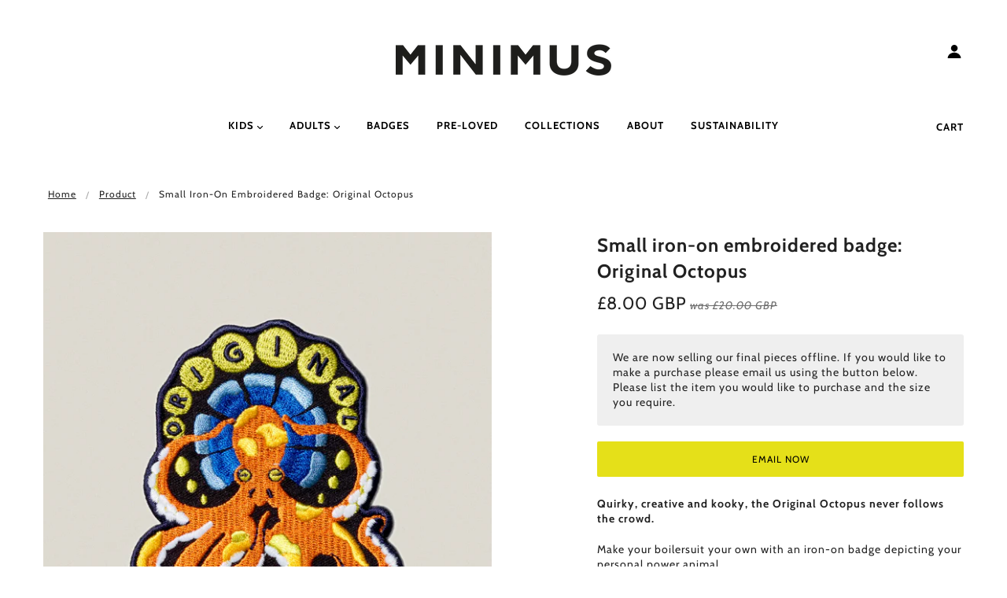

--- FILE ---
content_type: text/html; charset=utf-8
request_url: https://houseofminimus.com/products/iron-on-badge-embroidered-octopus-small
body_size: 33831
content:
<!doctype html>
<!--[if (gt IE 9)|!(IE)]><!--> <html class="no-js"> <!--<![endif]-->

<head>
<meta name="google-site-verification" content="GNnNir18L5HEVRedNjPxH5jHOllNXeoTKIBz-GyvyjM" />
  <!-- Blockshop Theme - Version 5.5.4 by Troop Themes - http://troopthemes.com/ -->

  <meta charset="UTF-8" />
  <meta http-equiv="X-UA-Compatible" content="IE=edge,chrome=1" />
  <meta name="viewport" content="width=device-width, initial-scale=1.0, maximum-scale=1.0" />

  
    <link rel="shortcut icon" href="//houseofminimus.com/cdn/shop/files/MINIMUS-FAVICON-2-thick-lines_32x32.png?v=1613529554" type="image/png">
  

  
    <title>Small iron-on embroidered badge: Original Octopus | MINIMUS</title>
  

  
  <meta name="description" content="Quirky, creative and kooky, the Original Octopus never follows the crowd. Make your boilersuit your own with an iron-on badge depicting your personal power animal. ORIGINAL AS AN OCTOPUS I am a creature unlike any other you have met. Where did you hail from, I hear you ask. Mars? The moon? The deep blue sea? Everyone k" />
  

  <link rel="canonical" href="https://houseofminimus.com/products/iron-on-badge-embroidered-octopus-small" />

  

<meta property="og:site_name" content="MINIMUS">
<meta property="og:url" content="https://houseofminimus.com/products/iron-on-badge-embroidered-octopus-small">
<meta property="og:title" content="Small iron-on embroidered badge: Original Octopus">
<meta property="og:type" content="product">
<meta property="og:description" content="Quirky, creative and kooky, the Original Octopus never follows the crowd. Make your boilersuit your own with an iron-on badge depicting your personal power animal. ORIGINAL AS AN OCTOPUS I am a creature unlike any other you have met. Where did you hail from, I hear you ask. Mars? The moon? The deep blue sea? Everyone k"><meta property="og:price:amount" content="8.00">
  <meta property="og:price:currency" content="GBP"><meta property="og:image" content="http://houseofminimus.com/cdn/shop/products/OCTO-S-1_1024x1024.jpg?v=1570874530"><meta property="og:image" content="http://houseofminimus.com/cdn/shop/products/OCTO-S-3_1024x1024.jpg?v=1570874530"><meta property="og:image" content="http://houseofminimus.com/cdn/shop/products/OCTO-S-2_1024x1024.jpg?v=1570874530">
<meta property="og:image:secure_url" content="https://houseofminimus.com/cdn/shop/products/OCTO-S-1_1024x1024.jpg?v=1570874530"><meta property="og:image:secure_url" content="https://houseofminimus.com/cdn/shop/products/OCTO-S-3_1024x1024.jpg?v=1570874530"><meta property="og:image:secure_url" content="https://houseofminimus.com/cdn/shop/products/OCTO-S-2_1024x1024.jpg?v=1570874530">

<meta name="twitter:site" content="@">
<meta name="twitter:card" content="summary_large_image">
<meta name="twitter:title" content="Small iron-on embroidered badge: Original Octopus">
<meta name="twitter:description" content="Quirky, creative and kooky, the Original Octopus never follows the crowd. Make your boilersuit your own with an iron-on badge depicting your personal power animal. ORIGINAL AS AN OCTOPUS I am a creature unlike any other you have met. Where did you hail from, I hear you ask. Mars? The moon? The deep blue sea? Everyone k">


  <script>window.performance && window.performance.mark && window.performance.mark('shopify.content_for_header.start');</script><meta name="google-site-verification" content="GNnNir18L5HEVRedNjPxH5jHOllNXeoTKIBz-GyvyjM">
<meta name="facebook-domain-verification" content="ma42kbz39proyxw35a19swx7ylbh0x">
<meta id="shopify-digital-wallet" name="shopify-digital-wallet" content="/2666659886/digital_wallets/dialog">
<link rel="alternate" type="application/json+oembed" href="https://houseofminimus.com/products/iron-on-badge-embroidered-octopus-small.oembed">
<script async="async" src="/checkouts/internal/preloads.js?locale=en-GB"></script>
<script id="shopify-features" type="application/json">{"accessToken":"f0d4590b0d375f3d6782d3d07183e0fd","betas":["rich-media-storefront-analytics"],"domain":"houseofminimus.com","predictiveSearch":true,"shopId":2666659886,"locale":"en"}</script>
<script>var Shopify = Shopify || {};
Shopify.shop = "house-of-minimus.myshopify.com";
Shopify.locale = "en";
Shopify.currency = {"active":"GBP","rate":"1.0"};
Shopify.country = "GB";
Shopify.theme = {"name":"Minimus Size Guides","id":122117456041,"schema_name":"Blockshop","schema_version":"5.5.3","theme_store_id":606,"role":"main"};
Shopify.theme.handle = "null";
Shopify.theme.style = {"id":null,"handle":null};
Shopify.cdnHost = "houseofminimus.com/cdn";
Shopify.routes = Shopify.routes || {};
Shopify.routes.root = "/";</script>
<script type="module">!function(o){(o.Shopify=o.Shopify||{}).modules=!0}(window);</script>
<script>!function(o){function n(){var o=[];function n(){o.push(Array.prototype.slice.apply(arguments))}return n.q=o,n}var t=o.Shopify=o.Shopify||{};t.loadFeatures=n(),t.autoloadFeatures=n()}(window);</script>
<script id="shop-js-analytics" type="application/json">{"pageType":"product"}</script>
<script defer="defer" async type="module" src="//houseofminimus.com/cdn/shopifycloud/shop-js/modules/v2/client.init-shop-cart-sync_BT-GjEfc.en.esm.js"></script>
<script defer="defer" async type="module" src="//houseofminimus.com/cdn/shopifycloud/shop-js/modules/v2/chunk.common_D58fp_Oc.esm.js"></script>
<script defer="defer" async type="module" src="//houseofminimus.com/cdn/shopifycloud/shop-js/modules/v2/chunk.modal_xMitdFEc.esm.js"></script>
<script type="module">
  await import("//houseofminimus.com/cdn/shopifycloud/shop-js/modules/v2/client.init-shop-cart-sync_BT-GjEfc.en.esm.js");
await import("//houseofminimus.com/cdn/shopifycloud/shop-js/modules/v2/chunk.common_D58fp_Oc.esm.js");
await import("//houseofminimus.com/cdn/shopifycloud/shop-js/modules/v2/chunk.modal_xMitdFEc.esm.js");

  window.Shopify.SignInWithShop?.initShopCartSync?.({"fedCMEnabled":true,"windoidEnabled":true});

</script>
<script>(function() {
  var isLoaded = false;
  function asyncLoad() {
    if (isLoaded) return;
    isLoaded = true;
    var urls = ["https:\/\/tabs.stationmade.com\/registered-scripts\/tabs-by-station.js?shop=house-of-minimus.myshopify.com"];
    for (var i = 0; i < urls.length; i++) {
      var s = document.createElement('script');
      s.type = 'text/javascript';
      s.async = true;
      s.src = urls[i];
      var x = document.getElementsByTagName('script')[0];
      x.parentNode.insertBefore(s, x);
    }
  };
  if(window.attachEvent) {
    window.attachEvent('onload', asyncLoad);
  } else {
    window.addEventListener('load', asyncLoad, false);
  }
})();</script>
<script id="__st">var __st={"a":2666659886,"offset":0,"reqid":"7ce92f9d-2855-4008-bfe9-4b4ce66214e9-1769107635","pageurl":"houseofminimus.com\/products\/iron-on-badge-embroidered-octopus-small","u":"80b38f3ab448","p":"product","rtyp":"product","rid":1855569559598};</script>
<script>window.ShopifyPaypalV4VisibilityTracking = true;</script>
<script id="captcha-bootstrap">!function(){'use strict';const t='contact',e='account',n='new_comment',o=[[t,t],['blogs',n],['comments',n],[t,'customer']],c=[[e,'customer_login'],[e,'guest_login'],[e,'recover_customer_password'],[e,'create_customer']],r=t=>t.map((([t,e])=>`form[action*='/${t}']:not([data-nocaptcha='true']) input[name='form_type'][value='${e}']`)).join(','),a=t=>()=>t?[...document.querySelectorAll(t)].map((t=>t.form)):[];function s(){const t=[...o],e=r(t);return a(e)}const i='password',u='form_key',d=['recaptcha-v3-token','g-recaptcha-response','h-captcha-response',i],f=()=>{try{return window.sessionStorage}catch{return}},m='__shopify_v',_=t=>t.elements[u];function p(t,e,n=!1){try{const o=window.sessionStorage,c=JSON.parse(o.getItem(e)),{data:r}=function(t){const{data:e,action:n}=t;return t[m]||n?{data:e,action:n}:{data:t,action:n}}(c);for(const[e,n]of Object.entries(r))t.elements[e]&&(t.elements[e].value=n);n&&o.removeItem(e)}catch(o){console.error('form repopulation failed',{error:o})}}const l='form_type',E='cptcha';function T(t){t.dataset[E]=!0}const w=window,h=w.document,L='Shopify',v='ce_forms',y='captcha';let A=!1;((t,e)=>{const n=(g='f06e6c50-85a8-45c8-87d0-21a2b65856fe',I='https://cdn.shopify.com/shopifycloud/storefront-forms-hcaptcha/ce_storefront_forms_captcha_hcaptcha.v1.5.2.iife.js',D={infoText:'Protected by hCaptcha',privacyText:'Privacy',termsText:'Terms'},(t,e,n)=>{const o=w[L][v],c=o.bindForm;if(c)return c(t,g,e,D).then(n);var r;o.q.push([[t,g,e,D],n]),r=I,A||(h.body.append(Object.assign(h.createElement('script'),{id:'captcha-provider',async:!0,src:r})),A=!0)});var g,I,D;w[L]=w[L]||{},w[L][v]=w[L][v]||{},w[L][v].q=[],w[L][y]=w[L][y]||{},w[L][y].protect=function(t,e){n(t,void 0,e),T(t)},Object.freeze(w[L][y]),function(t,e,n,w,h,L){const[v,y,A,g]=function(t,e,n){const i=e?o:[],u=t?c:[],d=[...i,...u],f=r(d),m=r(i),_=r(d.filter((([t,e])=>n.includes(e))));return[a(f),a(m),a(_),s()]}(w,h,L),I=t=>{const e=t.target;return e instanceof HTMLFormElement?e:e&&e.form},D=t=>v().includes(t);t.addEventListener('submit',(t=>{const e=I(t);if(!e)return;const n=D(e)&&!e.dataset.hcaptchaBound&&!e.dataset.recaptchaBound,o=_(e),c=g().includes(e)&&(!o||!o.value);(n||c)&&t.preventDefault(),c&&!n&&(function(t){try{if(!f())return;!function(t){const e=f();if(!e)return;const n=_(t);if(!n)return;const o=n.value;o&&e.removeItem(o)}(t);const e=Array.from(Array(32),(()=>Math.random().toString(36)[2])).join('');!function(t,e){_(t)||t.append(Object.assign(document.createElement('input'),{type:'hidden',name:u})),t.elements[u].value=e}(t,e),function(t,e){const n=f();if(!n)return;const o=[...t.querySelectorAll(`input[type='${i}']`)].map((({name:t})=>t)),c=[...d,...o],r={};for(const[a,s]of new FormData(t).entries())c.includes(a)||(r[a]=s);n.setItem(e,JSON.stringify({[m]:1,action:t.action,data:r}))}(t,e)}catch(e){console.error('failed to persist form',e)}}(e),e.submit())}));const S=(t,e)=>{t&&!t.dataset[E]&&(n(t,e.some((e=>e===t))),T(t))};for(const o of['focusin','change'])t.addEventListener(o,(t=>{const e=I(t);D(e)&&S(e,y())}));const B=e.get('form_key'),M=e.get(l),P=B&&M;t.addEventListener('DOMContentLoaded',(()=>{const t=y();if(P)for(const e of t)e.elements[l].value===M&&p(e,B);[...new Set([...A(),...v().filter((t=>'true'===t.dataset.shopifyCaptcha))])].forEach((e=>S(e,t)))}))}(h,new URLSearchParams(w.location.search),n,t,e,['guest_login'])})(!0,!0)}();</script>
<script integrity="sha256-4kQ18oKyAcykRKYeNunJcIwy7WH5gtpwJnB7kiuLZ1E=" data-source-attribution="shopify.loadfeatures" defer="defer" src="//houseofminimus.com/cdn/shopifycloud/storefront/assets/storefront/load_feature-a0a9edcb.js" crossorigin="anonymous"></script>
<script data-source-attribution="shopify.dynamic_checkout.dynamic.init">var Shopify=Shopify||{};Shopify.PaymentButton=Shopify.PaymentButton||{isStorefrontPortableWallets:!0,init:function(){window.Shopify.PaymentButton.init=function(){};var t=document.createElement("script");t.src="https://houseofminimus.com/cdn/shopifycloud/portable-wallets/latest/portable-wallets.en.js",t.type="module",document.head.appendChild(t)}};
</script>
<script data-source-attribution="shopify.dynamic_checkout.buyer_consent">
  function portableWalletsHideBuyerConsent(e){var t=document.getElementById("shopify-buyer-consent"),n=document.getElementById("shopify-subscription-policy-button");t&&n&&(t.classList.add("hidden"),t.setAttribute("aria-hidden","true"),n.removeEventListener("click",e))}function portableWalletsShowBuyerConsent(e){var t=document.getElementById("shopify-buyer-consent"),n=document.getElementById("shopify-subscription-policy-button");t&&n&&(t.classList.remove("hidden"),t.removeAttribute("aria-hidden"),n.addEventListener("click",e))}window.Shopify?.PaymentButton&&(window.Shopify.PaymentButton.hideBuyerConsent=portableWalletsHideBuyerConsent,window.Shopify.PaymentButton.showBuyerConsent=portableWalletsShowBuyerConsent);
</script>
<script data-source-attribution="shopify.dynamic_checkout.cart.bootstrap">document.addEventListener("DOMContentLoaded",(function(){function t(){return document.querySelector("shopify-accelerated-checkout-cart, shopify-accelerated-checkout")}if(t())Shopify.PaymentButton.init();else{new MutationObserver((function(e,n){t()&&(Shopify.PaymentButton.init(),n.disconnect())})).observe(document.body,{childList:!0,subtree:!0})}}));
</script>

<script>window.performance && window.performance.mark && window.performance.mark('shopify.content_for_header.end');</script>

  <link href="//houseofminimus.com/cdn/shop/t/8/assets/theme.scss.css?v=179991376277632185451759331855" rel="stylesheet" type="text/css" media="all" />
  <style>

/* Add Your Custom Styles Here */



</style>

  <!--[if IE]>
    <style>
      .main-header .currency-selector select {
        width: 80px;
        padding-right: 10px;
      }
    </style>
  <![endif]-->

  <!-- >= IE 11 -->
  <style>
    @media screen and (-ms-high-contrast: active), (-ms-high-contrast: none) {
      .main-header .currency-selector select {
        width: 80px;
        padding-right: 10px;
      }
    }
  </style>

  <script type="text/javascript">
    window.lazySizesConfig = window.lazySizesConfig || {};
    window.lazySizesConfig.expand = 1200;
    window.lazySizesConfig.loadMode = 3;
    window.lazySizesConfig.ricTimeout = 50;
  </script>
  <script src="//houseofminimus.com/cdn/shop/t/8/assets/lazysizes.min.js?v=176123826391131427811618833672" type="text/javascript"></script>

  <script src="//ajax.googleapis.com/ajax/libs/jquery/1.9.1/jquery.min.js" type="text/javascript"></script>
  <script src="//ajax.googleapis.com/ajax/libs/jqueryui/1.10.3/jquery-ui.min.js" type="text/javascript"></script>
  <script src="//houseofminimus.com/cdn/shopifycloud/storefront/assets/themes_support/api.jquery-7ab1a3a4.js" type="text/javascript"></script>
  <script src="//houseofminimus.com/cdn/shopifycloud/storefront/assets/themes_support/option_selection-b017cd28.js" type="text/javascript"></script>

  

  <script>
    var general_external_links_enabled = true,
    general_scroll_to_active_item = true,
    shop_url = 'https://houseofminimus.com',
    shop_money_format = '£{{amount}} GBP',
    currency_switcher_enabled = false,
    popup_config = {
      enabled               : false,
      test_mode             : false,
      newsletter_enabled    : false,
      social_icons_enabled  : true,
      show_image_enabled    : '',
      image_link            : "",
      seconds_until         : 3,

      
      

      page_content          : '',
      days_until            : '7',
      storage_key           : 'troop_popup_storage'
    };

    popup_config.show_image_enabled = popup_config.show_image_enabled > 0 ?
                                      true :
                                      false;

    // newer naming convention
    var theme = {};
    theme.settings = {};
    theme.translation = {}; // refactor to pluralised
    theme.translations = {};
    theme.classes = {};
    theme.utils = {};
    theme.templates = {};
    theme.partials = {};
    theme.shop_currency = 'GBP';

    theme.settings.currency_switcher_enabled = false;
    theme.translation.newsletter_email_blank = 'Email field is blank';
    theme.translations.general_search_see_all_results = 'Translation missing: en.general.search.see_all_results';
    theme.translations.cart_item = 'Item';
    theme.translations.cart_items = 'Items';
    theme.preload_image = '//houseofminimus.com/cdn/shop/t/8/assets/popup.jpg?v=3122';

    
      Shopify.money_format = "£{{amount}}";
      Shopify.money_with_currency_format = "£{{amount}} GBP";
    

  </script>


  

  <script src="//houseofminimus.com/cdn/shop/t/8/assets/theme.min.js?v=141511706348816661031618833674" type="text/javascript"></script>

  <meta name="facebook-domain-verification" content="5s6uvwxoja2yp1bbznww1gi1loctro" />
  
<link href="https://monorail-edge.shopifysvc.com" rel="dns-prefetch">
<script>(function(){if ("sendBeacon" in navigator && "performance" in window) {try {var session_token_from_headers = performance.getEntriesByType('navigation')[0].serverTiming.find(x => x.name == '_s').description;} catch {var session_token_from_headers = undefined;}var session_cookie_matches = document.cookie.match(/_shopify_s=([^;]*)/);var session_token_from_cookie = session_cookie_matches && session_cookie_matches.length === 2 ? session_cookie_matches[1] : "";var session_token = session_token_from_headers || session_token_from_cookie || "";function handle_abandonment_event(e) {var entries = performance.getEntries().filter(function(entry) {return /monorail-edge.shopifysvc.com/.test(entry.name);});if (!window.abandonment_tracked && entries.length === 0) {window.abandonment_tracked = true;var currentMs = Date.now();var navigation_start = performance.timing.navigationStart;var payload = {shop_id: 2666659886,url: window.location.href,navigation_start,duration: currentMs - navigation_start,session_token,page_type: "product"};window.navigator.sendBeacon("https://monorail-edge.shopifysvc.com/v1/produce", JSON.stringify({schema_id: "online_store_buyer_site_abandonment/1.1",payload: payload,metadata: {event_created_at_ms: currentMs,event_sent_at_ms: currentMs}}));}}window.addEventListener('pagehide', handle_abandonment_event);}}());</script>
<script id="web-pixels-manager-setup">(function e(e,d,r,n,o){if(void 0===o&&(o={}),!Boolean(null===(a=null===(i=window.Shopify)||void 0===i?void 0:i.analytics)||void 0===a?void 0:a.replayQueue)){var i,a;window.Shopify=window.Shopify||{};var t=window.Shopify;t.analytics=t.analytics||{};var s=t.analytics;s.replayQueue=[],s.publish=function(e,d,r){return s.replayQueue.push([e,d,r]),!0};try{self.performance.mark("wpm:start")}catch(e){}var l=function(){var e={modern:/Edge?\/(1{2}[4-9]|1[2-9]\d|[2-9]\d{2}|\d{4,})\.\d+(\.\d+|)|Firefox\/(1{2}[4-9]|1[2-9]\d|[2-9]\d{2}|\d{4,})\.\d+(\.\d+|)|Chrom(ium|e)\/(9{2}|\d{3,})\.\d+(\.\d+|)|(Maci|X1{2}).+ Version\/(15\.\d+|(1[6-9]|[2-9]\d|\d{3,})\.\d+)([,.]\d+|)( \(\w+\)|)( Mobile\/\w+|) Safari\/|Chrome.+OPR\/(9{2}|\d{3,})\.\d+\.\d+|(CPU[ +]OS|iPhone[ +]OS|CPU[ +]iPhone|CPU IPhone OS|CPU iPad OS)[ +]+(15[._]\d+|(1[6-9]|[2-9]\d|\d{3,})[._]\d+)([._]\d+|)|Android:?[ /-](13[3-9]|1[4-9]\d|[2-9]\d{2}|\d{4,})(\.\d+|)(\.\d+|)|Android.+Firefox\/(13[5-9]|1[4-9]\d|[2-9]\d{2}|\d{4,})\.\d+(\.\d+|)|Android.+Chrom(ium|e)\/(13[3-9]|1[4-9]\d|[2-9]\d{2}|\d{4,})\.\d+(\.\d+|)|SamsungBrowser\/([2-9]\d|\d{3,})\.\d+/,legacy:/Edge?\/(1[6-9]|[2-9]\d|\d{3,})\.\d+(\.\d+|)|Firefox\/(5[4-9]|[6-9]\d|\d{3,})\.\d+(\.\d+|)|Chrom(ium|e)\/(5[1-9]|[6-9]\d|\d{3,})\.\d+(\.\d+|)([\d.]+$|.*Safari\/(?![\d.]+ Edge\/[\d.]+$))|(Maci|X1{2}).+ Version\/(10\.\d+|(1[1-9]|[2-9]\d|\d{3,})\.\d+)([,.]\d+|)( \(\w+\)|)( Mobile\/\w+|) Safari\/|Chrome.+OPR\/(3[89]|[4-9]\d|\d{3,})\.\d+\.\d+|(CPU[ +]OS|iPhone[ +]OS|CPU[ +]iPhone|CPU IPhone OS|CPU iPad OS)[ +]+(10[._]\d+|(1[1-9]|[2-9]\d|\d{3,})[._]\d+)([._]\d+|)|Android:?[ /-](13[3-9]|1[4-9]\d|[2-9]\d{2}|\d{4,})(\.\d+|)(\.\d+|)|Mobile Safari.+OPR\/([89]\d|\d{3,})\.\d+\.\d+|Android.+Firefox\/(13[5-9]|1[4-9]\d|[2-9]\d{2}|\d{4,})\.\d+(\.\d+|)|Android.+Chrom(ium|e)\/(13[3-9]|1[4-9]\d|[2-9]\d{2}|\d{4,})\.\d+(\.\d+|)|Android.+(UC? ?Browser|UCWEB|U3)[ /]?(15\.([5-9]|\d{2,})|(1[6-9]|[2-9]\d|\d{3,})\.\d+)\.\d+|SamsungBrowser\/(5\.\d+|([6-9]|\d{2,})\.\d+)|Android.+MQ{2}Browser\/(14(\.(9|\d{2,})|)|(1[5-9]|[2-9]\d|\d{3,})(\.\d+|))(\.\d+|)|K[Aa][Ii]OS\/(3\.\d+|([4-9]|\d{2,})\.\d+)(\.\d+|)/},d=e.modern,r=e.legacy,n=navigator.userAgent;return n.match(d)?"modern":n.match(r)?"legacy":"unknown"}(),u="modern"===l?"modern":"legacy",c=(null!=n?n:{modern:"",legacy:""})[u],f=function(e){return[e.baseUrl,"/wpm","/b",e.hashVersion,"modern"===e.buildTarget?"m":"l",".js"].join("")}({baseUrl:d,hashVersion:r,buildTarget:u}),m=function(e){var d=e.version,r=e.bundleTarget,n=e.surface,o=e.pageUrl,i=e.monorailEndpoint;return{emit:function(e){var a=e.status,t=e.errorMsg,s=(new Date).getTime(),l=JSON.stringify({metadata:{event_sent_at_ms:s},events:[{schema_id:"web_pixels_manager_load/3.1",payload:{version:d,bundle_target:r,page_url:o,status:a,surface:n,error_msg:t},metadata:{event_created_at_ms:s}}]});if(!i)return console&&console.warn&&console.warn("[Web Pixels Manager] No Monorail endpoint provided, skipping logging."),!1;try{return self.navigator.sendBeacon.bind(self.navigator)(i,l)}catch(e){}var u=new XMLHttpRequest;try{return u.open("POST",i,!0),u.setRequestHeader("Content-Type","text/plain"),u.send(l),!0}catch(e){return console&&console.warn&&console.warn("[Web Pixels Manager] Got an unhandled error while logging to Monorail."),!1}}}}({version:r,bundleTarget:l,surface:e.surface,pageUrl:self.location.href,monorailEndpoint:e.monorailEndpoint});try{o.browserTarget=l,function(e){var d=e.src,r=e.async,n=void 0===r||r,o=e.onload,i=e.onerror,a=e.sri,t=e.scriptDataAttributes,s=void 0===t?{}:t,l=document.createElement("script"),u=document.querySelector("head"),c=document.querySelector("body");if(l.async=n,l.src=d,a&&(l.integrity=a,l.crossOrigin="anonymous"),s)for(var f in s)if(Object.prototype.hasOwnProperty.call(s,f))try{l.dataset[f]=s[f]}catch(e){}if(o&&l.addEventListener("load",o),i&&l.addEventListener("error",i),u)u.appendChild(l);else{if(!c)throw new Error("Did not find a head or body element to append the script");c.appendChild(l)}}({src:f,async:!0,onload:function(){if(!function(){var e,d;return Boolean(null===(d=null===(e=window.Shopify)||void 0===e?void 0:e.analytics)||void 0===d?void 0:d.initialized)}()){var d=window.webPixelsManager.init(e)||void 0;if(d){var r=window.Shopify.analytics;r.replayQueue.forEach((function(e){var r=e[0],n=e[1],o=e[2];d.publishCustomEvent(r,n,o)})),r.replayQueue=[],r.publish=d.publishCustomEvent,r.visitor=d.visitor,r.initialized=!0}}},onerror:function(){return m.emit({status:"failed",errorMsg:"".concat(f," has failed to load")})},sri:function(e){var d=/^sha384-[A-Za-z0-9+/=]+$/;return"string"==typeof e&&d.test(e)}(c)?c:"",scriptDataAttributes:o}),m.emit({status:"loading"})}catch(e){m.emit({status:"failed",errorMsg:(null==e?void 0:e.message)||"Unknown error"})}}})({shopId: 2666659886,storefrontBaseUrl: "https://houseofminimus.com",extensionsBaseUrl: "https://extensions.shopifycdn.com/cdn/shopifycloud/web-pixels-manager",monorailEndpoint: "https://monorail-edge.shopifysvc.com/unstable/produce_batch",surface: "storefront-renderer",enabledBetaFlags: ["2dca8a86"],webPixelsConfigList: [{"id":"534282409","configuration":"{\"config\":\"{\\\"pixel_id\\\":\\\"AW-430304072\\\",\\\"target_country\\\":\\\"GB\\\",\\\"gtag_events\\\":[{\\\"type\\\":\\\"search\\\",\\\"action_label\\\":\\\"AW-430304072\\\/EaEtCPni5OECEMjWl80B\\\"},{\\\"type\\\":\\\"begin_checkout\\\",\\\"action_label\\\":\\\"AW-430304072\\\/eackCP7h5OECEMjWl80B\\\"},{\\\"type\\\":\\\"view_item\\\",\\\"action_label\\\":[\\\"AW-430304072\\\/WZ-yCPjh5OECEMjWl80B\\\",\\\"MC-CQGC7TSD91\\\"]},{\\\"type\\\":\\\"purchase\\\",\\\"action_label\\\":[\\\"AW-430304072\\\/oZL2CPXh5OECEMjWl80B\\\",\\\"MC-CQGC7TSD91\\\"]},{\\\"type\\\":\\\"page_view\\\",\\\"action_label\\\":[\\\"AW-430304072\\\/1MwKCPLh5OECEMjWl80B\\\",\\\"MC-CQGC7TSD91\\\"]},{\\\"type\\\":\\\"add_payment_info\\\",\\\"action_label\\\":\\\"AW-430304072\\\/ksDfCPzi5OECEMjWl80B\\\"},{\\\"type\\\":\\\"add_to_cart\\\",\\\"action_label\\\":\\\"AW-430304072\\\/WamMCPvh5OECEMjWl80B\\\"}],\\\"enable_monitoring_mode\\\":false}\"}","eventPayloadVersion":"v1","runtimeContext":"OPEN","scriptVersion":"b2a88bafab3e21179ed38636efcd8a93","type":"APP","apiClientId":1780363,"privacyPurposes":[],"dataSharingAdjustments":{"protectedCustomerApprovalScopes":["read_customer_address","read_customer_email","read_customer_name","read_customer_personal_data","read_customer_phone"]}},{"id":"71663785","eventPayloadVersion":"v1","runtimeContext":"LAX","scriptVersion":"1","type":"CUSTOM","privacyPurposes":["MARKETING"],"name":"Meta pixel (migrated)"},{"id":"96043177","eventPayloadVersion":"v1","runtimeContext":"LAX","scriptVersion":"1","type":"CUSTOM","privacyPurposes":["ANALYTICS"],"name":"Google Analytics tag (migrated)"},{"id":"shopify-app-pixel","configuration":"{}","eventPayloadVersion":"v1","runtimeContext":"STRICT","scriptVersion":"0450","apiClientId":"shopify-pixel","type":"APP","privacyPurposes":["ANALYTICS","MARKETING"]},{"id":"shopify-custom-pixel","eventPayloadVersion":"v1","runtimeContext":"LAX","scriptVersion":"0450","apiClientId":"shopify-pixel","type":"CUSTOM","privacyPurposes":["ANALYTICS","MARKETING"]}],isMerchantRequest: false,initData: {"shop":{"name":"MINIMUS","paymentSettings":{"currencyCode":"GBP"},"myshopifyDomain":"house-of-minimus.myshopify.com","countryCode":"GB","storefrontUrl":"https:\/\/houseofminimus.com"},"customer":null,"cart":null,"checkout":null,"productVariants":[{"price":{"amount":8.0,"currencyCode":"GBP"},"product":{"title":"Small iron-on embroidered badge: Original Octopus","vendor":"MINIMUS","id":"1855569559598","untranslatedTitle":"Small iron-on embroidered badge: Original Octopus","url":"\/products\/iron-on-badge-embroidered-octopus-small","type":""},"id":"16773300650030","image":{"src":"\/\/houseofminimus.com\/cdn\/shop\/products\/OCTO-S-1.jpg?v=1570874530"},"sku":"","title":"Default Title","untranslatedTitle":"Default Title"}],"purchasingCompany":null},},"https://houseofminimus.com/cdn","fcfee988w5aeb613cpc8e4bc33m6693e112",{"modern":"","legacy":""},{"shopId":"2666659886","storefrontBaseUrl":"https:\/\/houseofminimus.com","extensionBaseUrl":"https:\/\/extensions.shopifycdn.com\/cdn\/shopifycloud\/web-pixels-manager","surface":"storefront-renderer","enabledBetaFlags":"[\"2dca8a86\"]","isMerchantRequest":"false","hashVersion":"fcfee988w5aeb613cpc8e4bc33m6693e112","publish":"custom","events":"[[\"page_viewed\",{}],[\"product_viewed\",{\"productVariant\":{\"price\":{\"amount\":8.0,\"currencyCode\":\"GBP\"},\"product\":{\"title\":\"Small iron-on embroidered badge: Original Octopus\",\"vendor\":\"MINIMUS\",\"id\":\"1855569559598\",\"untranslatedTitle\":\"Small iron-on embroidered badge: Original Octopus\",\"url\":\"\/products\/iron-on-badge-embroidered-octopus-small\",\"type\":\"\"},\"id\":\"16773300650030\",\"image\":{\"src\":\"\/\/houseofminimus.com\/cdn\/shop\/products\/OCTO-S-1.jpg?v=1570874530\"},\"sku\":\"\",\"title\":\"Default Title\",\"untranslatedTitle\":\"Default Title\"}}]]"});</script><script>
  window.ShopifyAnalytics = window.ShopifyAnalytics || {};
  window.ShopifyAnalytics.meta = window.ShopifyAnalytics.meta || {};
  window.ShopifyAnalytics.meta.currency = 'GBP';
  var meta = {"product":{"id":1855569559598,"gid":"gid:\/\/shopify\/Product\/1855569559598","vendor":"MINIMUS","type":"","handle":"iron-on-badge-embroidered-octopus-small","variants":[{"id":16773300650030,"price":800,"name":"Small iron-on embroidered badge: Original Octopus","public_title":null,"sku":""}],"remote":false},"page":{"pageType":"product","resourceType":"product","resourceId":1855569559598,"requestId":"7ce92f9d-2855-4008-bfe9-4b4ce66214e9-1769107635"}};
  for (var attr in meta) {
    window.ShopifyAnalytics.meta[attr] = meta[attr];
  }
</script>
<script class="analytics">
  (function () {
    var customDocumentWrite = function(content) {
      var jquery = null;

      if (window.jQuery) {
        jquery = window.jQuery;
      } else if (window.Checkout && window.Checkout.$) {
        jquery = window.Checkout.$;
      }

      if (jquery) {
        jquery('body').append(content);
      }
    };

    var hasLoggedConversion = function(token) {
      if (token) {
        return document.cookie.indexOf('loggedConversion=' + token) !== -1;
      }
      return false;
    }

    var setCookieIfConversion = function(token) {
      if (token) {
        var twoMonthsFromNow = new Date(Date.now());
        twoMonthsFromNow.setMonth(twoMonthsFromNow.getMonth() + 2);

        document.cookie = 'loggedConversion=' + token + '; expires=' + twoMonthsFromNow;
      }
    }

    var trekkie = window.ShopifyAnalytics.lib = window.trekkie = window.trekkie || [];
    if (trekkie.integrations) {
      return;
    }
    trekkie.methods = [
      'identify',
      'page',
      'ready',
      'track',
      'trackForm',
      'trackLink'
    ];
    trekkie.factory = function(method) {
      return function() {
        var args = Array.prototype.slice.call(arguments);
        args.unshift(method);
        trekkie.push(args);
        return trekkie;
      };
    };
    for (var i = 0; i < trekkie.methods.length; i++) {
      var key = trekkie.methods[i];
      trekkie[key] = trekkie.factory(key);
    }
    trekkie.load = function(config) {
      trekkie.config = config || {};
      trekkie.config.initialDocumentCookie = document.cookie;
      var first = document.getElementsByTagName('script')[0];
      var script = document.createElement('script');
      script.type = 'text/javascript';
      script.onerror = function(e) {
        var scriptFallback = document.createElement('script');
        scriptFallback.type = 'text/javascript';
        scriptFallback.onerror = function(error) {
                var Monorail = {
      produce: function produce(monorailDomain, schemaId, payload) {
        var currentMs = new Date().getTime();
        var event = {
          schema_id: schemaId,
          payload: payload,
          metadata: {
            event_created_at_ms: currentMs,
            event_sent_at_ms: currentMs
          }
        };
        return Monorail.sendRequest("https://" + monorailDomain + "/v1/produce", JSON.stringify(event));
      },
      sendRequest: function sendRequest(endpointUrl, payload) {
        // Try the sendBeacon API
        if (window && window.navigator && typeof window.navigator.sendBeacon === 'function' && typeof window.Blob === 'function' && !Monorail.isIos12()) {
          var blobData = new window.Blob([payload], {
            type: 'text/plain'
          });

          if (window.navigator.sendBeacon(endpointUrl, blobData)) {
            return true;
          } // sendBeacon was not successful

        } // XHR beacon

        var xhr = new XMLHttpRequest();

        try {
          xhr.open('POST', endpointUrl);
          xhr.setRequestHeader('Content-Type', 'text/plain');
          xhr.send(payload);
        } catch (e) {
          console.log(e);
        }

        return false;
      },
      isIos12: function isIos12() {
        return window.navigator.userAgent.lastIndexOf('iPhone; CPU iPhone OS 12_') !== -1 || window.navigator.userAgent.lastIndexOf('iPad; CPU OS 12_') !== -1;
      }
    };
    Monorail.produce('monorail-edge.shopifysvc.com',
      'trekkie_storefront_load_errors/1.1',
      {shop_id: 2666659886,
      theme_id: 122117456041,
      app_name: "storefront",
      context_url: window.location.href,
      source_url: "//houseofminimus.com/cdn/s/trekkie.storefront.46a754ac07d08c656eb845cfbf513dd9a18d4ced.min.js"});

        };
        scriptFallback.async = true;
        scriptFallback.src = '//houseofminimus.com/cdn/s/trekkie.storefront.46a754ac07d08c656eb845cfbf513dd9a18d4ced.min.js';
        first.parentNode.insertBefore(scriptFallback, first);
      };
      script.async = true;
      script.src = '//houseofminimus.com/cdn/s/trekkie.storefront.46a754ac07d08c656eb845cfbf513dd9a18d4ced.min.js';
      first.parentNode.insertBefore(script, first);
    };
    trekkie.load(
      {"Trekkie":{"appName":"storefront","development":false,"defaultAttributes":{"shopId":2666659886,"isMerchantRequest":null,"themeId":122117456041,"themeCityHash":"15176960449149584237","contentLanguage":"en","currency":"GBP","eventMetadataId":"c89d0da1-67b4-48f1-943e-60bfd143f26c"},"isServerSideCookieWritingEnabled":true,"monorailRegion":"shop_domain","enabledBetaFlags":["65f19447"]},"Session Attribution":{},"S2S":{"facebookCapiEnabled":true,"source":"trekkie-storefront-renderer","apiClientId":580111}}
    );

    var loaded = false;
    trekkie.ready(function() {
      if (loaded) return;
      loaded = true;

      window.ShopifyAnalytics.lib = window.trekkie;

      var originalDocumentWrite = document.write;
      document.write = customDocumentWrite;
      try { window.ShopifyAnalytics.merchantGoogleAnalytics.call(this); } catch(error) {};
      document.write = originalDocumentWrite;

      window.ShopifyAnalytics.lib.page(null,{"pageType":"product","resourceType":"product","resourceId":1855569559598,"requestId":"7ce92f9d-2855-4008-bfe9-4b4ce66214e9-1769107635","shopifyEmitted":true});

      var match = window.location.pathname.match(/checkouts\/(.+)\/(thank_you|post_purchase)/)
      var token = match? match[1]: undefined;
      if (!hasLoggedConversion(token)) {
        setCookieIfConversion(token);
        window.ShopifyAnalytics.lib.track("Viewed Product",{"currency":"GBP","variantId":16773300650030,"productId":1855569559598,"productGid":"gid:\/\/shopify\/Product\/1855569559598","name":"Small iron-on embroidered badge: Original Octopus","price":"8.00","sku":"","brand":"MINIMUS","variant":null,"category":"","nonInteraction":true,"remote":false},undefined,undefined,{"shopifyEmitted":true});
      window.ShopifyAnalytics.lib.track("monorail:\/\/trekkie_storefront_viewed_product\/1.1",{"currency":"GBP","variantId":16773300650030,"productId":1855569559598,"productGid":"gid:\/\/shopify\/Product\/1855569559598","name":"Small iron-on embroidered badge: Original Octopus","price":"8.00","sku":"","brand":"MINIMUS","variant":null,"category":"","nonInteraction":true,"remote":false,"referer":"https:\/\/houseofminimus.com\/products\/iron-on-badge-embroidered-octopus-small"});
      }
    });


        var eventsListenerScript = document.createElement('script');
        eventsListenerScript.async = true;
        eventsListenerScript.src = "//houseofminimus.com/cdn/shopifycloud/storefront/assets/shop_events_listener-3da45d37.js";
        document.getElementsByTagName('head')[0].appendChild(eventsListenerScript);

})();</script>
  <script>
  if (!window.ga || (window.ga && typeof window.ga !== 'function')) {
    window.ga = function ga() {
      (window.ga.q = window.ga.q || []).push(arguments);
      if (window.Shopify && window.Shopify.analytics && typeof window.Shopify.analytics.publish === 'function') {
        window.Shopify.analytics.publish("ga_stub_called", {}, {sendTo: "google_osp_migration"});
      }
      console.error("Shopify's Google Analytics stub called with:", Array.from(arguments), "\nSee https://help.shopify.com/manual/promoting-marketing/pixels/pixel-migration#google for more information.");
    };
    if (window.Shopify && window.Shopify.analytics && typeof window.Shopify.analytics.publish === 'function') {
      window.Shopify.analytics.publish("ga_stub_initialized", {}, {sendTo: "google_osp_migration"});
    }
  }
</script>
<script
  defer
  src="https://houseofminimus.com/cdn/shopifycloud/perf-kit/shopify-perf-kit-3.0.4.min.js"
  data-application="storefront-renderer"
  data-shop-id="2666659886"
  data-render-region="gcp-us-central1"
  data-page-type="product"
  data-theme-instance-id="122117456041"
  data-theme-name="Blockshop"
  data-theme-version="5.5.3"
  data-monorail-region="shop_domain"
  data-resource-timing-sampling-rate="10"
  data-shs="true"
  data-shs-beacon="true"
  data-shs-export-with-fetch="true"
  data-shs-logs-sample-rate="1"
  data-shs-beacon-endpoint="https://houseofminimus.com/api/collect"
></script>
</head>

<body class="page-small-iron-on-embroidered-badge-original-octopus template-product">

  <svg xmlns="http://www.w3.org/2000/svg" class="svg-icon-lib">
  <defs>
      <path id="a" d="M11.294 0v11.294H32V0H11.294zm11.294 24.471H32V13.176h-9.412v11.295zM0 24.471h9.412V0H0v24.471zm11.294 0h9.412V13.176h-9.412v11.295z"/>
<path id="a" d="M22.588 0v24.471H32V0h-9.412zM0 24.471h9.412V0H0v24.471zm11.294 0h9.412V0h-9.412v24.471z"/>
<path id="a" d="M22.588 0v11.294H32V0h-9.412zM11.294 11.294h9.412V0h-9.412v11.294zm11.294 13.177H32V13.176h-9.412v11.295zm-11.294 0h9.412V13.176h-9.412v11.295zM0 24.471h9.412V13.176H0v11.295zm0-13.177h9.412V0H0v11.294z"/>
<path id="a" d="M9.412 0v7.529H32V0H9.412zm0 26.353H32v-7.529H9.412v7.529zm0-9.412H32V9.412H9.412v7.529zM0 7.529h7.529V0H0v7.529zm0 18.824h7.529v-7.529H0v7.529zm0-9.412h7.529V9.412H0v7.529z"/>
<path id="a" d="M0 0h24.755v30.579H0z"/>
  </defs>
    <symbol id="fw--icon--account" viewBox="0 0 32 32">
      <title>account icon</title>
      <path d="M15.999 18.406c2.189 0 4.25.355 6.188 1.062 1.938.709 3.63 1.677 5.079 2.907a14.023 14.023 0 0 1 3.437 4.313A11.691 11.691 0 0 1 32 31.969H0a11.717 11.717 0 0 1 1.297-5.281 13.994 13.994 0 0 1 3.437-4.313c1.447-1.23 3.135-2.198 5.062-2.907 1.927-.708 3.984-1.062 6.172-1.062h.031zm7.376-7.297a8.013 8.013 0 0 1-1.703 2.531 7.985 7.985 0 0 1-2.531 1.703 7.78 7.78 0 0 1-3.109.625 7.785 7.785 0 0 1-3.111-.625 8.014 8.014 0 0 1-2.53-1.703 8.018 8.018 0 0 1-1.705-2.531c-.417-.968-.624-2.004-.624-3.109s.207-2.141.624-3.11a8.04 8.04 0 0 1 1.705-2.531 8.025 8.025 0 0 1 2.53-1.703 7.799 7.799 0 0 1 3.111-.625 7.78 7.78 0 0 1 3.109.625 8.018 8.018 0 0 1 2.531 1.703 8.035 8.035 0 0 1 1.703 2.531c.415.969.624 2.006.624 3.11s-.209 2.141-.624 3.109z"/>
    </symbol>
    <symbol id="fw--icon--arrow-left-long" viewBox="0 0 19.316 8.129">
      <title>arrow-left-long icon</title>
      <path d="M19.316 3.064H4.742V.338c0-.142-.067-.243-.202-.307a.325.325 0 0 0-.369.064L.106 3.842a.342.342 0 0 0 0 .497l4.065 3.704c.112.092.236.11.369.054a.308.308 0 0 0 .202-.307V5.064h14.574v-2z"/>
    </symbol>
    <symbol id="fw--icon--arrow-left" viewBox="0 0 17.795 15.268">
      <title>arrow-left icon</title>
      <path d="M6.728.358c.12-.12.259-.209.418-.269a1.389 1.389 0 0 1 .975.001c.159.059.299.149.418.268a1.266 1.266 0 0 1 .289.438c.033.08.057.159.069.239s.021.159.021.239-.008.16-.021.239-.036.159-.069.239-.073.156-.119.229a1.266 1.266 0 0 1-.17.209l-4.2 4.2h12.202c.173 0 .336.033.488.099.152.067.285.156.398.269.111.113.201.246.268.398.066.153.1.315.1.488s-.033.335-.1.488a1.268 1.268 0 0 1-.666.667c-.152.067-.315.1-.488.1H4.339l4.2 4.2c.119.12.209.259.269.418a1.373 1.373 0 0 1 0 .976 1.174 1.174 0 0 1-.687.686 1.373 1.373 0 0 1-.975 0 1.164 1.164 0 0 1-.418-.269L.358 8.54c-.12-.12-.21-.259-.269-.418a1.376 1.376 0 0 1 0-.976c.06-.159.149-.299.269-.418l6.37-6.37z"/>
    </symbol>
    <symbol id="fw--icon--arrow-right-long" viewBox="0 0 19.316 8.129">
      <title>arrow-right-long icon</title>
      <path  d="M19.211 3.79L15.145.086a.338.338 0 0 0-.369-.054.306.306 0 0 0-.201.307v2.726H0v2h14.574v2.726c0 .142.066.243.201.307a.325.325 0 0 0 .369-.064l4.066-3.747a.346.346 0 0 0 .001-.497z"/>
    </symbol>
    <symbol id="fw--icon--arrow-right" viewBox="0 0 17.797 15.268">
      <title>arrow-right icon</title>
      <path d="M11.068 14.909c-.119.12-.259.209-.418.269a1.376 1.376 0 0 1-.975 0 1.156 1.156 0 0 1-.418-.269 1.346 1.346 0 0 1-.358-.677 1.482 1.482 0 0 1 0-.478 1.346 1.346 0 0 1 .358-.677l4.2-4.2H1.254a1.2 1.2 0 0 1-.487-.1 1.233 1.233 0 0 1-.398-.267A1.27 1.27 0 0 1 0 7.624a1.252 1.252 0 0 1 .37-.885c.112-.112.245-.202.397-.269.153-.066.315-.1.487-.1h12.203l-4.2-4.2a1.16 1.16 0 0 1-.269-.419 1.351 1.351 0 0 1 0-.976 1.17 1.17 0 0 1 .687-.687 1.398 1.398 0 0 1 .975.001c.159.06.299.149.418.269l6.369 6.37c.12.119.209.259.27.418a1.373 1.373 0 0 1 0 .976 1.167 1.167 0 0 1-.27.418l-6.369 6.369z"/>
    </symbol>
    <symbol id="fw--icon--bag-outline" viewBox="0 0 25.353 32">
      <title>bag-outline icon</title>
      <path  d="M25.275 8.812h-6.184V6.454C19.092 2.899 16.193 0 12.638 0S6.184 2.899 6.184 6.454v2.357H0V32h25.353V8.812h-.078zM9.237 6.454c0-1.855 1.507-3.362 3.362-3.362s3.362 1.507 3.362 3.362v2.357H9.237V6.454zm12.947 22.454H3.053V11.903h3.092v3.903c0 .85.696 1.546 1.546 1.546s1.546-.696 1.546-1.546v-3.903H16v3.903c0 .85.696 1.546 1.546 1.546a1.55 1.55 0 0 0 1.546-1.546v-3.903h3.092v17.005z"/>
    </symbol>
    <symbol id="fw--icon--bag" viewBox="0 0 25.469 32">
      <title>bag icon</title>
      <path  d="M19.208 6.454C19.208 2.899 16.309 0 12.754 0S6.3 2.899 6.3 6.454v2.357H0L.889 32H24.58l.889-23.188h-6.261V6.454zm-9.855 0c0-1.855 1.507-3.362 3.362-3.362s3.362 1.507 3.362 3.362v2.357H9.353V6.454z"/>
    </symbol>
    <symbol id="fw--icon--cart-outline" viewBox="0 0 32 26.909">
      <title>cart-outline icon</title>
      <g ><circle cx="11.636" cy="24" r="2.909"/><circle cx="26.182" cy="24" r="2.909"/><path d="M8.727 4.364L7.273 0H0v2.909h4.945l3.782 16h20.364L32 4.364H8.727zM11.055 16L9.309 7.273h19.2L26.764 16H11.055z"/></g>
    </symbol>
    <symbol id="fw--icon--cart" viewBox="0 0 32 25.864">
      <title>cart icon</title>
      <path d="M7.301 18.546h19.21L32 4.824H7.496L5.492 0H0v2.744h3.706l.857 2.08h-.007zM9.428 20.376a2.743 2.743 0 1 0 0 5.488 2.744 2.744 0 1 0 0-5.488z"/><circle cx="23.956" cy="23.12" r="2.744"/>
    </symbol>
    <symbol id="fw--icon--chevron-left" viewBox="0 0 17.09 32">
      <title>chevron-left icon</title>
      <path d="M16.998 30.237a1.35 1.35 0 0 1 0 .982c-.061.158-.15.298-.271.418-.121.122-.26.212-.417.273a1.292 1.292 0 0 1-1.365-.274L.362 16.908a1.188 1.188 0 0 1-.273-.417A1.368 1.368 0 0 1 0 16c0-.169.029-.333.089-.491s.152-.297.273-.418L14.944.363c.121-.12.26-.211.419-.273.158-.06.315-.09.472-.09.157 0 .316.03.475.09.157.062.296.153.417.273.121.122.211.261.271.418a1.355 1.355 0 0 1 0 .982c-.061.157-.15.297-.271.418L3.418 16l13.308 13.819c.122.121.211.26.272.418z"/>
    </symbol>
    <symbol id="fw--icon--chevron-right" viewBox="0 0 17.09 32">
      <title>chevron-right icon</title>
      <path d="M.093 1.763a1.345 1.345 0 0 1 0-.981C.154.624.243.484.364.364.485.242.624.152.781.091a1.292 1.292 0 0 1 1.365.273l14.582 14.728c.121.12.212.26.273.417.061.158.089.321.089.491 0 .169-.029.333-.089.491a1.192 1.192 0 0 1-.273.418L2.146 31.637c-.121.12-.26.211-.419.273-.157.06-.314.09-.471.09s-.316-.03-.475-.09a1.226 1.226 0 0 1-.417-.273 1.191 1.191 0 0 1-.271-.418 1.355 1.355 0 0 1 0-.982c.061-.157.15-.297.271-.418L13.672 16 .364 2.182a1.186 1.186 0 0 1-.271-.419z"/>
    </symbol>
    <symbol id="fw--icon--cross-circle" viewBox="0 0 32 32">
      <title>cross-circle icon</title>
      <path  d="M16 32c8.8 0 16-7.2 16-16S24.8 0 16 0 0 7.2 0 16s7.2 16 16 16zM8 10.24L10.24 8 16 13.76 21.76 8 24 10.24 18.24 16 24 21.759 21.76 24 16 18.241 10.24 24 8 21.759 13.76 16 8 10.24z"/>
    </symbol>
    <symbol id="fw--icon--cross" viewBox="0 0 31 31.129">
      <title>cross icon</title>
      <path  d="M17.617 15.564L30.564 2.558A1.5 1.5 0 0 0 28.437.442L15.5 13.438 2.564.442A1.5 1.5 0 0 0 .437 2.558l12.947 13.006L.437 28.571a1.5 1.5 0 0 0 2.127 2.116L15.5 17.691l12.936 12.996a1.5 1.5 0 0 0 2.127-2.116L17.617 15.564z"/>
    </symbol>
    <symbol id="fw--icon--expand-less-solid" viewBox="0 0 14.855 8.496">
      <title>expand-less-solid icon</title>
      <path  d="M14.57 6.796L8.212.3a1.002 1.002 0 0 0-.71-.3c-.262.016-.523.104-.712.293L.293 6.789A1 1 0 0 0 1 8.496h12.855a1 1 0 0 0 .715-1.7z"/>
    </symbol>
    <symbol id="fw--icon--expand-less" viewBox="0 0 16.283 9.219">
      <title>expand-less icon</title>
      <path  d="M15.283 9.219a.998.998 0 0 1-.715-.301L8.204 2.414 1.699 8.778A.999.999 0 1 1 .3 7.349L7.52.286a1 1 0 0 1 1.414.016l7.063 7.219a1 1 0 0 1-.714 1.698z"/><path  d="M15.283 9.219a.998.998 0 0 1-.715-.301L8.204 2.414 1.699 8.778A.999.999 0 1 1 .3 7.349L7.52.286a1 1 0 0 1 1.414.016l7.063 7.219a1 1 0 0 1-.714 1.698z"/>
    </symbol>
    <symbol id="fw--icon--expand-more-solid" viewBox="0 0 14.855 8.496">
      <title>expand-more-solid icon</title>
      <path  d="M14.779.617A1 1 0 0 0 13.855 0H1a1 1 0 0 0-.715 1.7l6.358 6.496c.187.19.442.299.709.3h.005c.265 0 .52-.105.707-.293l6.497-6.496a.997.997 0 0 0 .218-1.09z"/>
    </symbol>
    <symbol id="fw--icon--expand-more" viewBox="0 0 16.283 9.219">
      <title>expand-more icon</title>
      <path  d="M8.064 9.219a1 1 0 0 1-.715-.301L.285 1.699A1 1 0 1 1 1.715.301L8.08 6.805 14.584.441a.999.999 0 1 1 1.398 1.43L8.763 8.934a.993.993 0 0 1-.699.285z"/><path  d="M8.064 9.219a1 1 0 0 1-.715-.301L.285 1.699A1 1 0 1 1 1.715.301L8.08 6.805 14.584.441a.999.999 0 1 1 1.398 1.43L8.763 8.934a.993.993 0 0 1-.699.285z"/>
    </symbol>
    <symbol id="fw--icon--facebook-square" viewBox="0 0 32 32">
      <title>facebook-square icon</title>
      <path  d="M27.079 0H5.318C2.491 0 0 2.054 0 4.882v21.76C0 29.47 2.491 32 5.318 32h13.474c-.025-4.194.006-8.865-.015-12.923-.859-.009-1.719-.053-2.578-.066.003-1.434.001-2.899.002-4.333.858-.011 1.718-.013 2.576-.021.026-1.395-.025-2.798.027-4.192.086-1.103.507-2.218 1.332-2.98.998-.951 2.418-1.274 3.758-1.313 1.416-.013 2.832-.006 4.25-.005a609.01 609.01 0 0 1-.001 4.483c-.916-.001-1.832.002-2.747-.001-.58-.037-1.177.403-1.283.979-.014 1-.004 2-.004 3 1.343.005 2.686-.002 4.028.003a56.42 56.42 0 0 1-.488 4.321c-1.187.011-2.373.118-3.559.125-.01 4.057.003 8.729-.007 12.924h2.995C29.906 32 32 29.47 32 26.642V4.882C32 2.054 29.906 0 27.079 0z"/>
    </symbol>
    <symbol id="fw--icon--facebook" viewBox="0 0 16.98 32">
      <title>facebook icon</title>
      <path  d="M0 11.716h5.027V7.154s-.211-2.981 2.1-5.245C9.438-.354 12.55-.139 16.981.238V5.33h-3.275s-1.376-.028-2.024.7c-.646.728-.576 1.766-.576 2.021v3.665h5.683l-.729 5.672h-4.983V32H5.05V17.361H0v-5.645z"/>
    </symbol>
    <symbol id="fw--icon--google-plus" viewBox="0 0 37 23.503">
      <title>google-plus icon</title>
      <g ><path d="M11.752 10.07c-.006 1.335 0 2.671.006 4.006 2.239.073 4.483.039 6.722.073-.987 4.965-7.743 6.576-11.317 3.333-3.675-2.845-3.501-9.084.32-11.726 2.671-2.132 6.469-1.605 9.14.241a41.95 41.95 0 0 0 2.979-3.086C17.38 1.138 14.653-.124 11.753.01 5.698-.192.132 5.11.031 11.164c-.387 4.949 2.867 9.802 7.462 11.552 4.578 1.762 10.447.561 13.37-3.552 1.93-2.598 2.345-5.942 2.121-9.084-3.747-.027-7.49-.021-11.232-.01zM33.645 10.053a626.06 626.06 0 0 1-.022-3.355h-3.338c-.011 1.117-.022 2.233-.028 3.355-1.122.006-2.239.011-3.355.022v3.338l3.355.034c.011 1.117.011 2.233.022 3.35h3.344c.006-1.117.011-2.233.022-3.355 1.122-.011 2.239-.017 3.355-.028v-3.338c-1.116-.012-2.239-.012-3.355-.023z"/></g>
    </symbol>
    <symbol id="fw--icon--instagram" viewBox="0 0 32 32">
      <title>instagram icon</title>
      <g ><path d="M32 11.429v9.142c-.017.168-.039.334-.049.501-.07 1.054-.091 2.114-.219 3.161-.187 1.519-.706 2.933-1.631 4.171-1.715 2.292-4.11 3.247-6.873 3.462-.715.056-1.432.089-2.149.133H10.857c-.146-.018-.291-.045-.436-.054-.759-.049-1.521-.063-2.275-.147-1.651-.183-3.198-.679-4.543-1.683C1.3 28.397.344 25.994.132 23.222.08 22.551.045 21.878 0 21.206V10.794c.022-.252.04-.503.066-.753C.172 9.034.194 8.009.4 7.023 1.021 4.094 2.698 1.992 5.503.852 6.997.245 8.575.114 10.165.066c.421-.012.842-.043 1.263-.066h9.143c.145.016.293.038.438.047 1.075.072 2.156.086 3.222.223 1.672.214 3.204.812 4.516 1.907 2.097 1.75 2.933 4.087 3.118 6.722.059.843.09 1.687.135 2.53zM2.858 15.994h.062c0 1.683-.03 3.366.011 5.046.024 1.044.076 2.098.256 3.124.414 2.375 1.792 3.927 4.156 4.553 1.179.312 2.386.344 3.588.353 3.375.026 6.75.028 10.125-.003 1.042-.009 2.099-.075 3.123-.258 2.374-.424 3.922-1.809 4.534-4.177.341-1.314.348-2.661.359-4.001.029-3.089.031-6.179-.002-9.268-.013-1.16-.069-2.332-.257-3.473-.399-2.403-1.784-3.98-4.181-4.604-1.313-.342-2.661-.349-4-.36-3.09-.028-6.179-.031-9.268.002-1.16.013-2.33.075-3.473.256-2.242.361-3.822 1.604-4.495 3.815a9.788 9.788 0 0 0-.398 2.429c-.089 2.187-.099 4.378-.14 6.566z"/><path fill-rule="evenodd" clip-rule="evenodd" d="M15.997 24.227c-4.525.001-8.205-3.674-8.225-8.213-.02-4.528 3.698-8.238 8.237-8.222 4.55.016 8.208 3.684 8.199 8.22-.01 4.541-3.682 8.214-8.211 8.215zm-.015-2.892c2.937.003 5.336-2.384 5.346-5.318.008-2.926-2.389-5.336-5.32-5.345-2.928-.01-5.34 2.392-5.343 5.319-.003 2.938 2.388 5.34 5.317 5.344zM24.528 9.391a1.934 1.934 0 0 1-1.92-1.914c-.004-1.061.875-1.944 1.93-1.94a1.957 1.957 0 0 1 1.924 1.919c.009 1.055-.874 1.936-1.934 1.935z"/></g>
    </symbol>
    <symbol id="fw--icon--kickstarter" viewBox="0 0 27.172 32">
      <title>kickstarter icon</title>
      <path  d="M10.398 10.906l5.867-8.502C17.375.801 18.809 0 20.564 0c1.434 0 2.672.508 3.719 1.525 1.047 1.017 1.57 2.233 1.57 3.65 0 1.048-.275 1.972-.83 2.773l-5.291 7.694 6.469 8.202c.646.816.971 1.772.971 2.865 0 1.448-.508 2.692-1.523 3.731-1.018 1.041-2.25 1.56-3.697 1.56-1.588 0-2.797-.516-3.629-1.548l-7.924-9.889v5.453c0 1.556-.269 2.765-.809 3.627C8.603 31.214 7.172 32 5.291 32c-1.709 0-3.033-.578-3.973-1.733C.439 29.205 0 27.795 0 26.04V5.822C0 4.159.447 2.788 1.34 1.71 2.279.57 3.574 0 5.223 0c1.57 0 2.879.57 3.928 1.71.586.631.955 1.27 1.109 1.917.092.4.139 1.147.139 2.241v5.038z"/>
    </symbol>
    <symbol id="fw--icon--layout-collage" viewBox="0 0 32 24.471">
      <title>layout-collage icon</title>
      <clipPath id="b"><use xlink:href="#a" overflow="visible"/></clipPath><path clip-path="url(#b)"  d="M-9.412-9.412h50.824v43.294H-9.412z"/>
    </symbol>
    <symbol id="fw--icon--layout-columns" viewBox="0 0 32 24.471">
      <title>layout-columns icon</title>
      <clipPath id="b"><use xlink:href="#a" overflow="visible"/></clipPath><path clip-path="url(#b)"  d="M-9.412-9.412h50.824v43.294H-9.412z"/>
    </symbol>
    <symbol id="fw--icon--layout-grid" viewBox="0 0 32 24.471">
      <title>layout-grid icon</title>
      <clipPath id="b"><use xlink:href="#a" overflow="visible"/></clipPath><path clip-path="url(#b)"  d="M-9.412-9.412h50.824v43.294H-9.412z"/>
    </symbol>
    <symbol id="fw--icon--layout-list" viewBox="0 0 32 26.353">
      <title>layout-list icon</title>
      <clipPath id="b"><use xlink:href="#a" overflow="visible"/></clipPath><path clip-path="url(#b)"  d="M-9.412-9.412h50.824v45.176H-9.412z"/>
    </symbol>
    <symbol id="fw--icon--link" viewBox="0 0 29.787 23.933">
      <title>link icon</title>
      <path  d="M19.928 11.381c.828 1.819.695 3.804-.131 5.458 0 0 0 .032-.033.032-.199.364-.398.694-.662.992-.033.033-.066.1-.1.133a5.804 5.804 0 0 1-.793.761.878.878 0 0 1-.199.165c-.363.265-.727.529-1.158.694l-7.971 3.738c-3.143 1.455-6.848.066-8.303-3.043-1.455-3.109-.066-6.847 3.043-8.303l4.531-2.084c0 .728.133 1.456.365 2.15L4.48 13.926c-2.084.959-2.977 3.439-2.018 5.523s3.441 2.978 5.525 2.018l8.004-3.672c.264-.133.496-.265.695-.431.197-.165.397-.33.596-.528a4.133 4.133 0 0 0 .727-4.566l-.1-.198c-1.025-1.919-3.373-2.778-5.391-1.819l-.067.033c-.133-.86.1-1.72.596-2.382 1.521-.298 3.043 0 4.332.728l.033-.033c.133.1.266.198.43.298a6.637 6.637 0 0 1 2.086 2.484zm9.295-7.741C27.801.498 24.063-.859 20.953.564h-.031l-6.221 2.878-1.719.793h-.032a.445.445 0 0 0-.133.1 4.942 4.942 0 0 0-.992.595c-.166.099-.264.231-.396.363a4.068 4.068 0 0 0-.529.529c-.133.133-.233.298-.363.463l-.399.596c-.098.166-.165.332-.264.53-.1.198-.166.43-.232.628l-.098.298.031-.033a6.277 6.277 0 0 0 .332 4.234l.1.198h-.034c.131.233.264.464.43.694.033.034.066.1.1.133.43.596.959 1.125 1.555 1.522.064.066.164.1.264.165.233.133.43.266.662.364.033 0 .066.033.1.066a6.036 6.036 0 0 0 3.67.396c.531-.661.729-1.521.596-2.381l-.033.032a4.11 4.11 0 0 1-3.473-.032 2.078 2.078 0 0 1-.463-.266c-.066-.032-.133-.099-.199-.132-.131-.099-.264-.198-.397-.33l-.197-.199c-.1-.132-.233-.231-.332-.396-.066-.066-.098-.166-.164-.231l-.299-.496c-.959-2.084-.033-4.565 2.018-5.524l7.078-3.274.895-.398c2.084-.959 4.564-.033 5.523 2.018.959 2.052.033 4.565-2.018 5.524l-4.068 1.886c.23.694.363 1.422.397 2.116l4.531-2.083c3.141-1.423 4.496-5.128 3.074-8.27z"/>
    </symbol>
    <symbol id="fw--icon--lock" viewBox="0 0 17 20">
      <title>Lock icon</title><path d="M15.725 8.333H15.3V6.875C15.3 3.02 12.313 0 8.5 0 4.687 0 1.7 3.02 1.7 6.875v1.458h-.425C.571 8.333 0 8.893 0 9.583v9.167C0 19.44.571 20 1.275 20h14.45c.704 0 1.275-.56 1.275-1.25V9.583c0-.69-.571-1.25-1.275-1.25zM4.25 6.875C4.25 4.381 6.077 2.5 8.5 2.5s4.25 1.88 4.25 4.375v1.458h-8.5V6.875zm5.95 8.142c0 .91-.754 1.65-1.683 1.65h-.034c-.93 0-1.683-.74-1.683-1.65v-1.7c0-.911.754-1.65 1.683-1.65h.034c.93 0 1.683.739 1.683 1.65v1.7z"/>
    </symbol>
    <symbol id="fw--icon--mail" viewBox="0 0 32 20.947">
      <title>mail icon</title>
      <g ><path d="M2.124.001a2.154 2.154 0 0 0-.78.146L15.83 12.269 30.656.351a2.1 2.1 0 0 0-.89-.206L2.124.001z"/><path d="M31.928 1.749l-15.43 12.406a.915.915 0 0 1-1.152-.012L.203 1.47c-.069.21-.115.426-.117.655L0 18.655c-.002.251.048.487.125.713l8.519-8.229a.91.91 0 0 1 1.264 1.306l-8.51 8.22c.227.083.471.137.727.138l27.643.145c.286.002.559-.056.81-.155l-8.459-8.347a.907.907 0 0 1-.009-1.285.907.907 0 0 1 1.285-.008l8.413 8.297c.062-.198.103-.407.105-.627L32 2.292a2.234 2.234 0 0 0-.072-.543z"/></g>
    </symbol>
    <symbol id="fw--icon--menu" viewBox="0 0 26 17.454">
      <title>menu icon</title>
      <path  d="M.729 0A.72.72 0 0 0 0 .734v1.441c0 .405.316.734.729.734h24.543A.72.72 0 0 0 26 2.175V.734A.725.725 0 0 0 25.271 0H.729zm0 7.273A.72.72 0 0 0 0 8.007v1.44c0 .405.316.734.729.734h24.543a.72.72 0 0 0 .729-.734v-1.44a.725.725 0 0 0-.729-.734H.729zm0 7.272a.72.72 0 0 0-.729.734v1.441c0 .405.316.734.729.734h24.543a.72.72 0 0 0 .729-.734v-1.441a.725.725 0 0 0-.729-.734H.729z"/><path d="M.729 0A.72.72 0 0 0 0 .734v1.441c0 .405.316.734.729.734h24.543A.72.72 0 0 0 26 2.175V.734A.725.725 0 0 0 25.271 0H.729zm0 7.273A.72.72 0 0 0 0 8.007v1.44c0 .405.316.734.729.734h24.543a.72.72 0 0 0 .729-.734v-1.44a.725.725 0 0 0-.729-.734H.729zm0 7.272a.72.72 0 0 0-.729.734v1.441c0 .405.316.734.729.734h24.543a.72.72 0 0 0 .729-.734v-1.441a.725.725 0 0 0-.729-.734H.729z"/>
    </symbol>
    <symbol id="fw--icon--minus-circle-outline" viewBox="0 0 32 32">
      <title>minus-circle-outline icon</title>
      <g ><path d="M16 32c8.8 0 16-7.2 16-16S24.8 0 16 0 0 7.2 0 16s7.2 16 16 16zm0-28.8c7.041 0 12.8 5.76 12.8 12.8 0 7.041-5.759 12.8-12.8 12.8S3.2 23.041 3.2 16C3.2 8.96 8.959 3.2 16 3.2z"/><path d="M9.6 14.4h12.8v3.2H9.6z"/></g>
    </symbol>
    <symbol id="fw--icon--minus-circle" viewBox="0 0 31 31">
      <title>minus-circle icon</title>
      <path  d="M15.5 0C6.975 0 0 6.975 0 15.5S6.975 31 15.5 31 31 24.025 31 15.5 24.025 0 15.5 0zm6.2 17.05H9.3v-3.1h12.4v3.1z"/>
    </symbol>
    <symbol id="fw--icon--minus" viewBox="0 0 32 5.603">
      <title>minus icon</title>
      <path d="M30.33 0c.394 0 .698.073.914.215.217.144.375.342.486.593.106.251.18.547.214.888a10.85 10.85 0 0 1 0 2.21 3.085 3.085 0 0 1-.214.888c-.111.252-.27.451-.486.593-.217.144-.521.215-.914.215H1.67c-.396 0-.703-.071-.917-.215a1.29 1.29 0 0 1-.483-.593c-.111-.25-.18-.547-.217-.888S0 3.197 0 2.801s.016-.762.053-1.105C.09 1.356.159 1.06.27.809.376.558.54.36.754.216.967.073 1.274 0 1.67 0h28.66z"/>
    </symbol>
    <symbol id="fw--icon--pinterest-circle" viewBox="0 0 32 32">
      <title>pinterest-circle icon</title>
      <path  d="M16 0C7.164 0 0 7.164 0 16s7.164 16 16 16 16-7.164 16-16S24.836 0 16 0zm1.473 20.846c-1.182 0-2.296-.653-2.678-1.394 0 0-.637 2.576-.771 3.076-.225.839-.666 1.678-1.071 2.344-.578.758-1.247.196-1.326-.493-.026-.767 0-1.678.193-2.504.212-.908 1.411-6.096 1.411-6.096s-.349-.715-.349-1.77c0-1.659.94-2.896 2.113-2.896.996 0 1.479.764 1.479 1.678 0 1.022-.64 2.553-.967 3.971-.274 1.185.584 2.155 1.731 2.155 2.077 0 3.474-2.723 3.474-5.946 0-2.452-1.616-4.287-4.562-4.287-3.324 0-5.394 2.531-5.394 5.358 0 .973.281 1.662.722 2.194.202.245.232.343.157.624-.052.206-.173.702-.222.898-.072.284-.297.385-.549.281-1.531-.64-2.243-2.351-2.243-4.274 0-3.177 2.625-6.988 7.83-6.988 4.183 0 6.936 3.092 6.936 6.41-.001 4.38-2.391 7.659-5.914 7.659z"/>
    </symbol>
    <symbol id="fw--icon--pinterest" viewBox="0 0 19.95 25.644">
      <title>pinterest icon</title>
      <path d="M8.201 16.961c-.673 3.53-1.496 6.915-3.932 8.683-.752-5.336 1.104-9.344 1.966-13.598-1.469-2.474.177-7.453 3.277-6.226 3.814 1.509-3.303 9.197 1.475 10.158 4.988 1.002 7.025-8.655 3.932-11.796-4.469-4.535-13.01-.103-11.96 6.389.255 1.588 1.895 2.069.655 4.26C.754 14.197-.1 11.941.01 8.933.187 4.01 4.434.563 8.693.086c5.387-.603 10.442 1.977 11.14 7.045.786 5.719-2.431 11.914-8.191 11.468-1.562-.121-2.218-.895-3.441-1.638z"/>
    </symbol>
    <symbol id="fw--icon--play-circle-fill" viewBox="0 0 32 32">
      <title>play-circle-fill icon</title>
      <path  d="M16 32c8.8 0 16-7.2 16-16S24.8 0 16 0 0 7.2 0 16s7.2 16 16 16zm-2.51-20.897L20.019 16l-6.529 4.897v-9.794z"/>
    </symbol>
    <symbol id="fw--icon--play-circle-outline" viewBox="0 0 32 32">
      <title>play-circle-outline icon</title>
      <g ><path d="M13.485 20.897L20.015 16l-6.53-4.897z"/><path d="M16 0C7.2 0 0 7.2 0 16s7.2 16 16 16 16-7.2 16-16S24.8 0 16 0zm0 28.8C8.96 28.8 3.2 23.041 3.2 16 3.2 8.96 8.96 3.2 16 3.2c7.04 0 12.8 5.76 12.8 12.8 0 7.041-5.76 12.8-12.8 12.8z"/></g>
    </symbol>
    <symbol id="fw--icon--plus-circle-outline" viewBox="0 0 32 32">
      <title>plus-circle-outline icon</title>
      <path  d="M16 32c8.8 0 16-7.2 16-16S24.8 0 16 0 0 7.2 0 16s7.2 16 16 16zm0-28.8c7.04 0 12.8 5.76 12.8 12.8 0 7.041-5.759 12.8-12.8 12.8S3.2 23.041 3.2 16C3.2 8.96 8.959 3.2 16 3.2z"/><path  d="M14.4 22.4h3.2v-4.8h4.8v-3.2h-4.8V9.6h-3.2v4.8H9.6v3.2h4.8z"/>
    </symbol>
    <symbol id="fw--icon--plus-circle" viewBox="0 0 32 32">
      <title>plus-circle icon</title>
      <path  d="M15.536 31.948c8.771.255 16.158-6.712 16.412-15.484C32.204 7.693 25.236.307 16.465.052 7.693-.204.307 6.764.052 15.535c-.255 8.772 6.712 16.158 15.484 16.413zM8.073 14.173l6.379.185.186-6.378 3.189.092-.185 6.379 6.379.187-.093 3.189-6.379-.186-.186 6.379-3.19-.093.186-6.379-6.379-.185.093-3.19z"/>
    </symbol>
    <symbol id="fw--icon--plus" viewBox="0 0 32 32.003">
      <title>plus icon</title>
      <path d="M30.335 13.209c.395 0 .701.072.914.215.213.144.377.341.482.591.111.25.179.545.216.885.037.341.053.708.053 1.101 0 .394-.016.761-.053 1.101s-.105.636-.216.885a1.294 1.294 0 0 1-.482.591c-.213.144-.519.215-.914.215H18.792v11.544c0 .394-.074.698-.216.913a1.31 1.31 0 0 1-.59.483 3.07 3.07 0 0 1-.885.215c-.342.036-.706.054-1.101.054s-.761-.018-1.101-.054a3.07 3.07 0 0 1-.885-.215 1.3 1.3 0 0 1-.59-.483c-.145-.215-.216-.519-.216-.913V18.794H1.665c-.395 0-.701-.071-.914-.215a1.299 1.299 0 0 1-.482-.591c-.108-.249-.179-.545-.216-.885S0 16.395 0 16.001c0-.394.016-.76.053-1.101a3.07 3.07 0 0 1 .216-.885 1.31 1.31 0 0 1 .482-.591c.213-.142.519-.215.914-.215h11.543V1.665c0-.394.071-.698.216-.913.142-.215.337-.375.59-.483.25-.107.545-.179.885-.215S15.605 0 16 0s.759.018 1.101.054c.34.036.635.108.885.215.25.108.448.269.59.483.142.215.216.519.216.913v11.544h11.543z"/>
    </symbol>
    <symbol id="fw--icon--rss" viewBox="0 0 32 32">
      <title>rss icon</title>
      <path  d="M.069 17.006c3.98 0 7.721 1.555 10.533 4.382 2.817 2.828 4.368 6.594 4.368 10.604h6.133c0-11.646-9.436-21.12-21.034-21.12v6.134zM.078 6.133c14.184 0 25.725 11.603 25.725 25.867h6.133c0-17.646-14.292-32-31.858-32v6.133zM8.56 27.715a4.249 4.249 0 1 1-8.498-.002 4.249 4.249 0 0 1 8.498.002z"/>
    </symbol>
    <symbol id="fw--icon--search" viewBox="0 0 32 32">
      <title>search icon</title>
      <path  d="M31.562 28.716l-8.713-8.744a12.413 12.413 0 0 0 2.011-6.778C24.86 6.319 19.284.725 12.43.725S0 6.319 0 13.194s5.576 12.469 12.431 12.469c3.281 0 6.261-1.292 8.485-3.383l8.522 8.553a1.495 1.495 0 0 0 2.121.003 1.498 1.498 0 0 0 .003-2.12zm-19.131-6.052C7.23 22.664 3 18.416 3 13.194s4.23-9.469 9.431-9.469c5.2 0 9.43 4.248 9.43 9.469s-4.231 9.47-9.43 9.47z"/>
    </symbol>
    <symbol id="fw--icon--shopify-logo" viewBox="0 0 150 43">
      <title>Shopify logo</title><path d="M33.3 8.9s0-.2-.1-.3c-.1-.1-.2-.1-.2-.1l-3.4-.2-2.1-2.1c-.1-.1-.2-.1-.3-.1l-1.8 36.1L38 39.5 33.3 8.9zm-7.5-3l-.9.3c-.6-1.6-1.3-2.8-2.3-3.5-.7-.5-1.5-.7-2.3-.6l-.6-.6c-.9-.7-2.1-.9-3.6-.3C11.8 2.7 10 8.3 9.3 11l-3.8 1.1s-.9.2-1.1.5c-.2.3-.3 1-.3 1L.9 37.9l23.6 4.4L26.3 6c-.2-.2-.4-.1-.5-.1zm-5.7 1.7L16 8.9c.5-2.1 1.6-4.3 3.6-5.1.4 1 .5 2.5.5 3.8zm-3.5-5.2c.9-.3 1.6-.3 2.1 0-2.7 1.2-3.9 4.3-4.4 6.9l-3.3 1c.7-2.5 2.3-6.7 5.6-7.9zm2.3 17.9c-.2-.1-.4-.2-.7-.3-.3-.1-.5-.2-.8-.3-.3-.1-.6-.1-1-.2h-1.1c-.3 0-.6.1-.9.2-.3.1-.5.2-.7.4-.2.2-.3.4-.4.6-.1.2-.2.5-.2.7 0 .2 0 .4.1.6l.3.6.6.6c.2.2.5.4.8.6.5.3.9.6 1.4 1 .5.4.9.8 1.2 1.3.4.5.7 1 .9 1.7.2.6.3 1.3.3 2.1-.1 1.2-.3 2.3-.8 3.2-.4.9-1.1 1.6-1.8 2.1s-1.6.8-2.5.9c-.9.1-1.9.1-2.8-.2-.5-.1-.9-.3-1.3-.4l-1.2-.6c-.3-.2-.7-.4-.9-.6-.3-.2-.5-.4-.7-.7L7.8 30c.2.2.4.3.7.5.3.2.6.4.9.5.3.2.7.3 1 .5.4.1.7.2 1.1.3h.8c.2-.1.5-.2.6-.3.2-.1.3-.3.4-.5.1-.2.1-.4.2-.7 0-.2 0-.5-.1-.7-.1-.2-.2-.4-.3-.7-.1-.2-.3-.4-.6-.7-.2-.2-.5-.5-.9-.7-.4-.3-.8-.6-1.2-1-.3-.4-.7-.7-.9-1.2-.2-.4-.4-.9-.6-1.4-.1-.5-.2-1-.2-1.6 0-1 .2-1.8.6-2.6.3-.8.8-1.5 1.4-2.2.6-.6 1.3-1.2 2.2-1.6.9-.4 1.8-.7 2.9-.9.5-.1 1-.1 1.4-.1.5 0 .9 0 1.3.1s.8.1 1.1.2l.9.3-1.6 4.8zm2.6-13.1v-.5c0-1.3-.2-2.4-.5-3.2.3 0 .6.1.9.3.8.5 1.3 1.6 1.7 2.8l-2.1.6zM45.3 29.6c.9.5 2.5 1.1 4.1 1.1 1.4 0 2.2-.8 2.2-1.7 0-.9-.5-1.5-2.1-2.4-1.9-1.1-3.3-2.6-3.3-4.6 0-3.5 3-6 7.4-6 1.9 0 3.4.4 4.2.8l-1.2 3.5c-.7-.3-1.8-.7-3.1-.7-1.4 0-2.3.6-2.3 1.7 0 .8.7 1.4 1.9 2 2 1.1 3.6 2.6 3.6 4.7 0 4-3.2 6.2-7.7 6.1-2.1 0-4-.6-4.9-1.2l1.2-3.3zm12.4 4.5l4.9-25.2h5l-1.9 9.8h.1c1.3-1.6 3.1-2.7 5.3-2.7 2.6 0 4.1 1.7 4.1 4.5 0 .9-.1 2.2-.4 3.3l-2 10.3h-5l1.9-9.9c.1-.7.2-1.5.2-2.2 0-1.1-.4-1.8-1.6-1.8-1.6 0-3.3 2-4 5.3l-1.7 8.7h-4.9v-.1zM93.3 23c0 6.1-4 11.4-9.9 11.4-4.5 0-6.9-3.1-6.9-6.9 0-6 4-11.4 10-11.4 4.7 0 6.8 3.3 6.8 6.9zm-11.7 4.3c0 1.8.7 3.2 2.4 3.2 2.7 0 4.1-4.7 4.1-7.7 0-1.5-.6-3-2.4-3-2.6.1-4.1 4.7-4.1 7.5zm10.5 13.8L95.6 23c.4-2 .8-4.7 1-6.6h4.4l-.3 2.8h.1c1.3-1.9 3.3-3 5.3-3 3.7 0 5.2 2.9 5.2 6.3 0 6-3.9 12.1-9.7 12.1-1.2 0-2.4-.5-2.9-.5h-.1l-1.4 7h-5.1zm7.2-11.2c.5.4 1.2.7 2.1.7 2.8 0 4.7-4.6 4.7-7.8 0-1.3-.5-2.7-2-2.7-1.7 0-3.4 2-4 5.1l-.8 4.7zm12.2 4.2l3.4-17.7h5.1l-3.4 17.7h-5.1zm6.5-19.6c-1.4 0-2.4-1.1-2.4-2.6 0-1.6 1.3-2.9 2.9-2.9 1.5 0 2.5 1.1 2.5 2.6 0 1.8-1.4 2.9-3 2.9zm2.9 19.6l2.7-14h-2.3l.7-3.7h2.3l.1-.8c.4-2.1 1.2-4.2 2.9-5.6 1.3-1.1 3.1-1.6 4.9-1.6 1.2 0 2.1.2 2.7.4l-1 3.9c-.4-.1-.9-.3-1.6-.3-1.7 0-2.7 1.5-3 3.2l-.2.8h3.5l-.7 3.7h-3.5l-2.7 14h-4.8zm18-17.7l.8 7.9c.2 1.8.4 3.3.4 4.2h.1c.4-.9.8-2.3 1.5-4.2l3.1-7.9h5.2l-6.1 13.1c-2.2 4.5-4.3 7.7-6.6 9.9-1.8 1.7-3.9 2.5-4.9 2.7l-1.4-4.2c.8-.3 1.9-.7 2.8-1.4 1.2-.8 2.1-1.9 2.7-3 .1-.3.2-.5.1-1.9l-3-15.2h5.3z"/>
    </symbol>
    <symbol id="fw--icon--shopify" viewBox="0 0 28.103 32">
      <title>shopify icon</title>
      <path d="M24.613 6.97s-.026-.141-.107-.19a.49.49 0 0 0-.171-.062l-2.572-.186-1.894-1.83a.557.557 0 0 0-.239-.101L18.226 32l9.876-2.081L24.613 6.97zM2.614 9.025h.004a.273.273 0 0 1 .023-.038.26.26 0 0 0-.027.038zM2.647 8.976l-.006.011.006-.011z"/><path d="M18.531 4.623l-.527.146c-.437-1.59-1.083-2.698-1.93-3.298A2.64 2.64 0 0 0 14.29.977a2.608 2.608 0 0 0-.436-.468c-.708-.574-1.625-.663-2.72-.265-3.45 1.251-4.814 5.881-5.251 7.875l-3.265.906c-.147.234-.178.725-.178.725L0 28.567l17.97 3.367.965-26.54c.05-.923-.275-.8-.404-.771zm-2.998-2.296c.695.491 1.153 1.59 1.444 2.728l-1.719.475c.007-.303.007-.63-.005-.972-.038-.98-.171-1.808-.397-2.479.246.026.472.102.677.248zm-1.384 3.508l-3.26.901c.383-1.781 1.187-3.733 2.875-4.453.381.997.434 2.432.385 3.552zm-2.64-4.558c.666-.241 1.173-.223 1.56.034-2.204 1.011-3.076 3.658-3.42 5.769l-2.55.706c.514-2.007 1.774-5.551 4.41-6.509zm2.15 13.802a6.244 6.244 0 0 0-.509-.219 5.673 5.673 0 0 0-1.374-.323 5.246 5.246 0 0 0-.808-.02 2.567 2.567 0 0 0-.697.135c-.204.072-.38.173-.525.297a1.33 1.33 0 0 0-.34.441 1.467 1.467 0 0 0-.137.571c-.007.156.018.308.073.453.055.146.141.291.258.434.119.142.268.286.449.432.183.146.399.296.646.449.348.225.705.477 1.043.765.343.292.668.623.948.998.282.383.517.808.675 1.288.162.48.243 1.013.216 1.599-.041.958-.252 1.785-.598 2.47a4.167 4.167 0 0 1-1.388 1.594 4.445 4.445 0 0 1-1.905.705c-.683.09-1.415.05-2.169-.117-.006-.002-.013-.002-.018-.005l-.018-.002-.019-.006-.018-.002a7.088 7.088 0 0 1-1.898-.758 5.49 5.49 0 0 1-.717-.495 3.325 3.325 0 0 1-.52-.523l.833-2.762a7.453 7.453 0 0 0 1.166.806c.24.134.497.259.762.36.267.104.543.182.817.222.241.035.457.026.645-.015a1.18 1.18 0 0 0 .485-.229c.134-.11.237-.246.31-.403.071-.156.113-.336.121-.526a1.727 1.727 0 0 0-.057-.541 1.777 1.777 0 0 0-.238-.512 3.034 3.034 0 0 0-.44-.51 6.62 6.62 0 0 0-.66-.541 7.05 7.05 0 0 1-.884-.774 4.964 4.964 0 0 1-.69-.899 4.077 4.077 0 0 1-.437-1.049 4.186 4.186 0 0 1-.123-1.226 6.164 6.164 0 0 1 .43-2.04c.25-.62.605-1.18 1.051-1.66a5.72 5.72 0 0 1 1.642-1.22 6.969 6.969 0 0 1 2.234-.666 8.79 8.79 0 0 1 1.104-.075c.354-.003.688.019.995.059.311.038.594.098.845.168.253.072.473.156.653.249l-1.214 3.623z"/>
    </symbol>
    <symbol id="fw--icon--snapchat" viewBox="0 0 32 30.134">
      <title>snapchat icon</title>
      <path d="M7.772 5.111c-.8 1.792-.484 5.003-.356 7.248-.864.479-1.973-.361-2.601-.361-.653 0-1.433.429-1.556 1.069-.089.461.118 1.133 1.601 1.719.573.227 1.937.493 2.253 1.237.444 1.045-2.28 5.871-6.557 6.575a.664.664 0 0 0-.555.692c.075 1.3 2.989 1.809 4.281 2.009.132.179.239.933.408 1.508.076.257.272.565.776.565.657 0 1.749-.507 3.651-.192 1.864.311 3.616 2.953 6.98 2.953 3.127 0 4.992-2.655 6.787-2.953 1.039-.172 1.931-.117 2.928.077.687.135 1.303.209 1.499-.465.172-.583.277-1.323.407-1.497 1.28-.199 4.208-.707 4.281-2.007a.664.664 0 0 0-.555-.692c-4.205-.693-7.012-5.504-6.557-6.575.315-.743 1.669-1.007 2.253-1.237 1.085-.428 1.629-.955 1.617-1.564-.015-.78-.953-1.245-1.644-1.245-.703 0-1.712.832-2.529.381.128-2.264.443-5.46-.356-7.251C22.715 1.715 19.348 0 15.983 0c-3.344 0-6.686 1.691-8.211 5.111z"/>
    </symbol>
    <symbol id="fw--icon--trip-advisor" viewBox="0 0 31.68 18.771">
      <title>trip-advisor icon</title>
      <g ><path d="M19.413.294c.884.125 1.75.347 2.605.61a17.836 17.836 0 0 1 4.229 1.928.649.649 0 0 0 .324.094c1.557.006 3.113.004 4.669.005.125 0 .25.013.375.02 0 .03.004.043-.001.05l-.219.334c-.528.81-.98 1.657-1.246 2.594-.029.1-.035.185.033.283 1.386 1.99 1.828 4.175 1.249 6.531-.508 2.066-1.692 3.676-3.491 4.816-1.286.815-2.707 1.204-4.224 1.212a7.385 7.385 0 0 1-1.895-.243c-1.518-.394-2.819-1.15-3.891-2.296-.141-.15-.274-.308-.425-.477l-1.696 2.529-1.669-2.493c-.038.02-.049.022-.056.029-.013.01-.023.023-.033.035-1.297 1.531-2.928 2.47-4.916 2.784a7.682 7.682 0 0 1-3.274-.184A7.821 7.821 0 0 1 2 16.049a7.806 7.806 0 0 1-1.895-4.032c-.273-1.427.06-2.803.143-3.137a7.945 7.945 0 0 1 1.235-2.681.307.307 0 0 0 .035-.23C1.283 5.109.879 4.326.406 3.576c-.12-.191-.264-.367-.397-.55v-.064c.026.003.053.008.079.008 1.593 0 3.185.001 4.778-.002a.406.406 0 0 0 .206-.067 17.184 17.184 0 0 1 3.564-1.73 19.332 19.332 0 0 1 2.767-.75c.911-.176 1.826-.3 2.752-.361 2.256-.173 4.059.066 5.258.234zm-1.996 10.52c0 3.498 2.838 6.355 6.323 6.342 3.498-.013 6.324-2.79 6.321-6.326-.003-3.644-2.959-6.384-6.457-6.313-3.453.071-6.156 2.855-6.187 6.297zM7.931 4.492c-3.403-.03-6.369 2.81-6.31 6.427.055 3.373 2.836 6.233 6.381 6.202 3.466-.03 6.252-2.86 6.258-6.288a6.307 6.307 0 0 0-6.329-6.341zm.314-1.65c1.922.117 3.611.787 5.037 2.084 1.423 1.295 2.258 2.91 2.561 4.809.312-1.877 1.124-3.477 2.521-4.758 1.399-1.283 3.065-1.956 4.956-2.099-2.244-.997-4.609-1.421-7.044-1.468-2.768-.054-5.46.354-8.031 1.432z"/><path d="M23.727 6.823a3.902 3.902 0 0 1 3.918 3.903 3.921 3.921 0 1 1-7.844.009c.002-2.219 1.832-3.948 3.926-3.912zm2.553 3.913a2.555 2.555 0 0 0-2.543-2.558 2.57 2.57 0 0 0-2.577 2.547c-.005 1.401 1.155 2.566 2.559 2.57a2.564 2.564 0 0 0 2.561-2.559zM7.848 6.823a3.902 3.902 0 0 1 3.914 3.907 3.923 3.923 0 0 1-7.844.002c.004-2.236 1.847-3.946 3.93-3.909zm2.55 3.904a2.557 2.557 0 0 0-2.585-2.549c-1.383.003-2.541 1.169-2.538 2.557a2.584 2.584 0 0 0 2.569 2.562c1.399.003 2.558-1.163 2.554-2.57z"/><path d="M23.729 9.437a1.298 1.298 0 0 1 .008 2.595c-.726 0-1.31-.574-1.309-1.285a1.29 1.29 0 0 1 1.301-1.31zM7.841 9.425a1.309 1.309 0 0 1 1.316 1.307 1.316 1.316 0 0 1-1.313 1.313 1.293 1.293 0 0 1-1.314-1.318 1.29 1.29 0 0 1 1.311-1.302z"/></g>
    </symbol>
    <symbol id="fw--icon--tumblr" viewBox="0 0 17.973 32">
      <title>tumblr icon</title>
      <path  d="M0 6.928h.934s2.714-.64 3.977-2.894C6.174 1.781 6.035 0 6.035 0h4.474v6.928h7.079v5.566h-7.025v9.07s.055 1.449.193 2.004c.137.557 1.232 1.892 2.964 1.892 1.727 0 4.252-1.111 4.252-1.111v6.703s-3.513.947-5.624.947c-2.114 0-8.095-.223-9.056-6.401V12.465H0V6.928z"/>
    </symbol>
    <symbol id="fw--icon--twitter" viewBox="0 0 32 26.065">
      <title>twitter icon</title>
      <path  d="M2.23 1.213s4.911 6.51 13.447 6.96c0 0-1.156-3.846 2.388-6.787 3.545-2.945 7.928-.45 8.769.66 0 0 2.493-.39 4.234-1.561 0 0-.569 2.247-2.672 3.601 0 0 2.463-.328 3.604-.989 0 0-1.201 1.923-3.272 3.394 0 0 .87 8.124-6.113 14.837-6.983 6.712-18.47 5.316-22.615 1.8 0 0 5.631.633 9.595-2.746 0 0-4.685-.091-6.036-4.461 0 0 2.342.182 2.748-.27 0 0-5.045-1.216-5.09-6.488 0 0 1.531.767 2.927.812.001 0-4.865-3.514-1.914-8.762z"/>
    </symbol>
    <symbol id="fw--icon--vimeo" viewBox="0 0 32 27.707">
      <title>vimeo icon</title>
      <path  d="M1.512 9.425L0 7.523s2.66-2.442 4.367-3.977C6.072 2.011 8.17.261 9.986.434c1.814.172 3.305 1.102 3.977 4.798.67 3.696 1.211 8.212 2.291 10.807 0 0 .691 1.816 1.426 1.729.734-.087 2.076-1.642 3.416-3.805 1.34-2.162 2.076-3.977 1.643-5.706-.434-1.729-3.199-1.297-4.365-.821 0 0 2.035-8.104 9.164-7.392 0 0 4.711 0 4.453 5.62-.262 5.619-4.064 10.504-7.695 14.913-3.633 4.41-7.264 7.524-10.332 7.09-3.068-.432-4.236-4.971-5.231-8.775-.994-3.803-2.291-8.818-3.674-10.504 0 0-.65-.865-1.6-.303l-1.947 1.34z"/>
    </symbol>
    <symbol id="fw--icon--vine" viewBox="0 0 28.016 32">
      <title>vine icon</title>
      <path  d="M0 4.794h5.508s.842 7.284 2.461 11.393c1.617 4.109 3.859 8.155 5.789 10.396 0 0 2.988-2.365 5.416-7.595 0 0-5.789-3.05-5.789-10.645 0 0 .311-8.343 7.285-8.343 6.972 0 7.346 6.102 7.346 7.596 0 1.495-.5 4.482-1.246 5.666 0 0-2.926.809-4.793-1.557 0 0 .746-1.432.746-3.797 0-2.367-1.183-3.175-2.24-3.175-1.06 0-1.932 1.744-1.932 4.109 0 2.366 1.496 7.16 7.285 7.16h2.117v3.797s-3.052.374-3.86.374c0 0-2.989 6.724-8.591 11.083 0 0-1.309.746-1.867.746-.563 0-2.056-.684-2.928-1.556C9.836 29.572 2.428 24.197 0 4.794z"/>
    </symbol>
    <symbol id="fw--icon--yelp" viewBox="0 0 24.755 30.579">
      <title>yelp icon</title>
      <clipPath id="b"><use xlink:href="#a" overflow="visible"/></clipPath><path clip-path="url(#b)" d="M15.258 19.495c-.516.52-.08 1.465-.08 1.465l3.881 6.48s.637.854 1.189.854c.555 0 1.102-.456 1.102-.456l3.068-4.386s.309-.553.316-1.038c.011-.689-1.028-.878-1.028-.878l-7.264-2.333c.001.002-.711-.187-1.184.292zm-.369-3.266c.372.63 1.397.447 1.397.447l7.248-2.118s.988-.402 1.129-.937c.138-.536-.163-1.182-.163-1.182l-3.464-4.08s-.3-.516-.923-.568c-.687-.058-1.109.773-1.109.773l-4.095 6.444c0-.001-.362.641-.02 1.221zm-3.424-2.513c.854-.21.989-1.45.989-1.45l-.058-10.318S12.267.675 11.695.33c-.897-.544-1.163-.26-1.42-.222L4.258 2.344s-.589.195-.896.687c-.438.696.445 1.716.445 1.716l6.254 8.525c.001 0 .618.638 1.404.444zm-1.486 4.176c.022-.796-.956-1.274-.956-1.274L2.555 13.35s-.959-.395-1.424-.12c-.356.211-.672.592-.703.929l-.421 5.185s-.063.898.17 1.307c.33.58 1.415.176 1.415.176l7.551-1.669c.293-.196.808-.214.836-1.266zm1.878 2.798c-.648-.333-1.424.356-1.424.356l-5.056 5.566s-.631.851-.471 1.374c.151.49.401.733.755.905l5.077 1.603s.616.128 1.082-.007c.662-.192.54-1.228.54-1.228l.115-7.536c.001 0-.025-.726-.618-1.033zm0 0"/>
    </symbol>
    <symbol id="fw--icon--youtube" viewBox="0 0 24.82 32">
      <title>youtube icon</title>
      <g ><path d="M4.626 13.56h2.095V7.933L9.158 0H7.03L5.735 5.42h-.131L4.244 0h-2.11l2.492 8.186zM9.064 11.029c0 .85.243 1.525.732 2.028.488.503 1.139.755 1.952.755.845 0 1.509-.243 1.991-.731.481-.487.723-1.158.723-2.015V5.899c0-.763-.246-1.386-.736-1.869-.492-.484-1.123-.727-1.892-.727-.845 0-1.518.23-2.02.688-.5.459-.75 1.076-.75 1.852v5.186zm1.914-5.26a.69.69 0 0 1 .212-.529.771.771 0 0 1 .554-.202c.246 0 .444.067.596.202a.675.675 0 0 1 .228.529v5.448c0 .269-.074.479-.223.633-.148.153-.349.229-.601.229-.247 0-.436-.074-.567-.225-.133-.15-.198-.362-.198-.639V5.769h-.001zM17.34 13.704c.35 0 .709-.106 1.08-.319.37-.213.726-.523 1.069-.93v1.104h1.859V3.557h-1.859v7.593a2.54 2.54 0 0 1-.574.538c-.209.142-.382.212-.519.212-.175 0-.301-.054-.379-.159-.078-.106-.116-.278-.116-.516V3.557H16.04v8.361c0 .595.11 1.042.328 1.34.218.298.542.446.972.446zM24.654 18.997c0-1.955-1.605-3.543-3.584-3.543-2.823-.117-5.713-.17-8.659-.164-2.947-.006-5.837.047-8.66.164-1.979 0-3.585 1.588-3.585 3.543A58.7 58.7 0 0 0 0 23.645a58.657 58.657 0 0 0 .166 4.647c0 1.956 1.605 3.543 3.584 3.543 2.823.118 5.713.171 8.659.165a199.52 199.52 0 0 0 8.66-.165c1.979 0 3.584-1.587 3.584-3.543.119-1.549.171-3.099.166-4.647a58.225 58.225 0 0 0-.165-4.648zM5.373 28.859v.117H3.679V19.59H1.924v-1.71h5.205v1.71H5.373v9.269zm6.032-7.982v8.099H9.9v-.894c-.277.33-.565.58-.866.753-.3.172-.592.259-.874.259-.349 0-.61-.121-.787-.361-.176-.242-.266-.604-.266-1.086V20.76h1.507v6.209c0 .191.031.331.095.416.062.087.165.13.307.13.11 0 .25-.058.419-.171.169-.113.325-.259.466-.436V20.76h1.506v.117h-.002zm5.797 1.929v4.493c0 .576-.118 1.017-.354 1.322-.235.306-.577.458-1.023.458-.295 0-.557-.06-.787-.178a2.004 2.004 0 0 1-.642-.548v.623h-1.521V17.881h1.521v3.535c.202-.248.418-.436.646-.564.229-.129.459-.193.692-.193.477 0 .841.174 1.092.52.25.346.377.85.377 1.512l-.001.115zm5.566.249V25.117h-2.881v1.41c0 .426.05.723.149.887.1.165.269.247.509.247.25 0 .425-.069.523-.21.1-.139.149-.447.149-.924v-.562h1.55v.725c0 .83-.189 1.456-.566 1.875-.377.421-.94.63-1.69.63-.674 0-1.204-.223-1.592-.668-.388-.445-.581-1.057-.581-1.837v-3.752c0-.703.213-1.275.638-1.719.426-.441.976-.664 1.649-.664.689 0 1.219.205 1.588.615.37.41.556 1 .556 1.768v.117z"/><path d="M15.024 22.062a.71.71 0 0 0-.318.078 1.187 1.187 0 0 0-.311.248v4.93c.123.132.241.227.357.285a.79.79 0 0 0 .364.087c.183 0 .319-.058.406-.171.086-.113.13-.3.13-.559v-4.064c0-.274-.054-.48-.161-.621-.107-.142-.262-.213-.467-.213zM20.561 22.091c-.24 0-.412.073-.517.221-.104.146-.157.39-.157.729v.702h1.331v-.703c0-.339-.053-.582-.157-.729-.105-.147-.272-.22-.5-.22z"/></g>
    </symbol></svg>
<style>.fw--icon--account {
  width: 2em;
  height: 2em;
}

.fw--icon--arrow-left-long {
  width: 1.207em;
  height: 0.508em;
}

.fw--icon--arrow-left {
  width: 1.112em;
  height: 0.954em;
}

.fw--icon--arrow-right-long {
  width: 1.207em;
  height: 0.508em;
}

.fw--icon--arrow-right {
  width: 1.112em;
  height: 0.954em;
}

.fw--icon--bag-outline {
  width: 1.585em;
  height: 2em;
}

.fw--icon--bag {
  width: 1.592em;
  height: 2em;
}

.fw--icon--cart-outline {
  width: 2em;
  height: 1.682em;
}

.fw--icon--cart {
  width: 2em;
  height: 1.617em;
}

.fw--icon--chevron-left {
  width: 1.068em;
  height: 2em;
}

.fw--icon--chevron-right {
  width: 1.068em;
  height: 2em;
}

.fw--icon--cross-circle {
  width: 2em;
  height: 2em;
}

.fw--icon--cross {
  width: 1.938em;
  height: 1.946em;
}

.fw--icon--expand-less-solid {
  width: 0.928em;
  height: 0.531em;
}

.fw--icon--expand-less {
  width: 1.018em;
  height: 0.576em;
}

.fw--icon--expand-more-solid {
  width: 0.928em;
  height: 0.531em;
}

.fw--icon--expand-more {
  width: 1.018em;
  height: 0.576em;
}

.fw--icon--facebook-square {
  width: 2em;
  height: 2em;
}

.fw--icon--facebook {
  width: 1.061em;
  height: 2em;
}

.fw--icon--google-plus {
  width: 2.313em;
  height: 1.469em;
}

.fw--icon--instagram {
  width: 2em;
  height: 2em;
}

.fw--icon--kickstarter {
  width: 1.698em;
  height: 2em;
}

.fw--icon--layout-collage {
  width: 2em;
  height: 1.529em;
}

.fw--icon--layout-columns {
  width: 2em;
  height: 1.529em;
}

.fw--icon--layout-grid {
  width: 2em;
  height: 1.529em;
}

.fw--icon--layout-list {
  width: 2em;
  height: 1.647em;
}

.fw--icon--link {
  width: 1.862em;
  height: 1.496em;
}

.fw--icon--lock {
  width: 1.063em;
  height: 1.25em;
}

.fw--icon--mail {
  width: 2em;
  height: 1.309em;
}

.fw--icon--menu {
  width: 1.625em;
  height: 1.091em;
}

.fw--icon--minus-circle-outline {
  width: 2em;
  height: 2em;
}

.fw--icon--minus-circle {
  width: 1.938em;
  height: 1.938em;
}

.fw--icon--minus {
  width: 2em;
  height: 0.35em;
}


.fw--icon--pinterest-circle {
  width: 2em;
  height: 2em;
}

.fw--icon--pinterest {
  width: 1.247em;
  height: 1.603em;
}

.fw--icon--play-circle-fill {
  width: 2em;
  height: 2em;
}

.fw--icon--play-circle-outline {
  width: 2em;
  height: 2em;
}

.fw--icon--plus-circle-outline {
  width: 2em;
  height: 2em;
}

.fw--icon--plus-circle {
  width: 2em;
  height: 2em;
}

.fw--icon--plus {
  width: 2em;
  height: 2em;
}

.fw--icon--rss {
  width: 2em;
  height: 2em;
}

.fw--icon--search {
  width: 2em;
  height: 2em;
}

.fw--icon--shopify-logo {
  width: 9.375em;
  height: 2.688em;
}

.fw--icon--shopify {
  width: 1.756em;
  height: 2em;
}

.fw--icon--snapchat {
  width: 2em;
  height: 1.883em;
}

.fw--icon--trip-advisor {
  width: 1.98em;
  height: 1.173em;
}

.fw--icon--tumblr {
  width: 1.123em;
  height: 2em;
}

.fw--icon--twitter {
  width: 2em;
  height: 1.629em;
}

.fw--icon--vimeo {
  width: 2em;
  height: 1.732em;
}

.fw--icon--vine {
  width: 1.751em;
  height: 2em;
}

.fw--icon--yelp {
  width: 1.547em;
  height: 1.911em;
}

.fw--icon--youtube {
  width: 1.551em;
  height: 2em;
}

</style>

  <div
    class="off-canvas--viewport"
    data-js-class="FrameworkOffCanvas"
    data-off-canvas--state="closed"
  >
    <div class="off-canvas--overlay"></div>
    <div class="off-canvas--close"><svg class="fw--icon fw--icon--cross">
  <use xlink:href="#fw--icon--cross" />
</svg></div>

    <div class="off-canvas--left-sidebar">
      
<div class="mobile-nav--header">
  

  
    <div class="mobile-nav--login font--accent">
      
        
        

        
          <a href="/account/login" id="customer_login_link">View account</a>
        
      
    </div>
  
</div>


<div class="mobile-nav--menu font--accent">

</div>





    </div>

    <div class="off-canvas--main-content">
      <div id="shopify-section-header" class="shopify-section section--header">
<style>
  header .logo-image {
    max-height: 40px;
  }

  
</style>





<div
  class="header"
  
    data-header--menu-transparent="false"
  
  data-section-id="header"
  data-section-type="header-section"
  data-js-class="Header"
>

  <div class="header--y-menu-for-off-canvas">
    



<nav
  class="y-menu"
  data-js-class="FrameworkYMenu"
>
  <ul class="y-menu--level-1--container">

    
    
    

      <li
        class="y-menu--level-1--link"
        data-y-menu--depth="2"
        data-y-menu--open="false"
        data-link-id="kids"
      >

        
          <a
            href="/collections/kids-boilersuits"
            data-submenu="true"
            aria-haspopup="true"
            aria-expanded="false"
            aria-controls="y-menu--sub-kids"
          >
            KIDS
            <svg class="fw--icon fw--icon--chevron-right">
  <use xlink:href="#fw--icon--chevron-right" />
</svg>
          </a>
        

          
          
            
            

            <ul
              class="y-menu--level-2--container"
              
                data-y-menu--parent-link="level-2"
              
              id="y-menu--sub-kids"
            >

              <li class="y-menu--back-link">
                <a href="#">
                  <svg class="fw--icon fw--icon--chevron-left">
  <use xlink:href="#fw--icon--chevron-left" />
</svg> Back
                </a>
              </li>

              
                <li class="y-menu--parent-link"><a href="/collections/kids-boilersuits">
                  KIDS
                </a></li>
              

              
              

                <li
                  class="y-menu--level-2--link"
                  data-link-id="kids--toddlers-0-3"
                >
                  <a href="/collections/toddler-boilersuits" data-submenu="true">
                    TODDLERS (0-3)
                    
                  </a>

                  
                  
                  

                </li>
              

                <li
                  class="y-menu--level-2--link"
                  data-link-id="kids--kids-3"
                >
                  <a href="/collections/kids-boilersuits" data-submenu="true">
                    KIDS 3+
                    
                  </a>

                  
                  
                  

                </li>
              
            </ul>
          
          

      </li>
    

      <li
        class="y-menu--level-1--link"
        data-y-menu--depth="2"
        data-y-menu--open="false"
        data-link-id="adults"
      >

        
          <a
            href="/collections/adult-boilersuits"
            data-submenu="true"
            aria-haspopup="true"
            aria-expanded="false"
            aria-controls="y-menu--sub-adults"
          >
            ADULTS
            <svg class="fw--icon fw--icon--chevron-right">
  <use xlink:href="#fw--icon--chevron-right" />
</svg>
          </a>
        

          
          
            
            

            <ul
              class="y-menu--level-2--container"
              
                data-y-menu--parent-link="level-2"
              
              id="y-menu--sub-adults"
            >

              <li class="y-menu--back-link">
                <a href="#">
                  <svg class="fw--icon fw--icon--chevron-left">
  <use xlink:href="#fw--icon--chevron-left" />
</svg> Back
                </a>
              </li>

              
                <li class="y-menu--parent-link"><a href="/collections/adult-boilersuits">
                  ADULTS
                </a></li>
              

              
              

                <li
                  class="y-menu--level-2--link"
                  data-link-id="adults--all-adults"
                >
                  <a href="/collections/adult-boilersuits" data-submenu="true">
                    ALL ADULTS
                    
                  </a>

                  
                  
                  

                </li>
              

                <li
                  class="y-menu--level-2--link"
                  data-link-id="adults--women"
                >
                  <a href="/collections/adults-women" data-submenu="true">
                    WOMEN
                    
                  </a>

                  
                  
                  

                </li>
              

                <li
                  class="y-menu--level-2--link"
                  data-link-id="adults--men"
                >
                  <a href="/collections/men" data-submenu="true">
                    MEN
                    
                  </a>

                  
                  
                  

                </li>
              
            </ul>
          
          

      </li>
    

      <li
        class="y-menu--level-1--link"
        data-y-menu--depth="1"
        data-y-menu--open="false"
        data-link-id="badges"
      >

        
          <a href="/collections/iron-on-badges-embroidered-animals">BADGES</a>
        

          
          
          

      </li>
    

      <li
        class="y-menu--level-1--link"
        data-y-menu--depth="1"
        data-y-menu--open="false"
        data-link-id="pre-loved"
      >

        
          <a href="/collections/pre-loved">PRE-LOVED</a>
        

          
          
          

      </li>
    

      <li
        class="y-menu--level-1--link"
        data-y-menu--depth="1"
        data-y-menu--open="false"
        data-link-id="collections"
      >

        
          <a href="/collections">COLLECTIONS</a>
        

          
          
          

      </li>
    

      <li
        class="y-menu--level-1--link"
        data-y-menu--depth="1"
        data-y-menu--open="false"
        data-link-id="about"
      >

        
          <a href="/pages/about-minimus">ABOUT</a>
        

          
          
          

      </li>
    

      <li
        class="y-menu--level-1--link"
        data-y-menu--depth="1"
        data-y-menu--open="false"
        data-link-id="sustainability"
      >

        
          <a href="/pages/sustainability">SUSTAINABILITY</a>
        

          
          
          

      </li>
    
  </ul>
  
</nav>


  </div>

  
  



  <header class="main-header">
    <div class="header--bg"></div>
    <div class="row top">
      

      <div class="columns logo-center">
        <h1 class="title clearfix" role="banner">

  
    
    
    

    <a href="/" role="banner" title="MINIMUS">
      <img class="logo-image"
           src="//houseofminimus.com/cdn/shop/files/Header-logo_x40.png?v=1613528915"
           srcset="//houseofminimus.com/cdn/shop/files/Header-logo_x40.png?v=1613528915 1x,
                   //houseofminimus.com/cdn/shop/files/Header-logo_x40@2x.png?v=1613528915 2x"
           alt="MINIMUS"
           itemprop="logo">
    </a>
  
</h1>
      </div>

      <div class="search-account columns">
        <div class="menu">
  

  

  
    <a class="account-open" href="#">
      <svg class="fw--icon fw--icon--account">
  <use xlink:href="#fw--icon--account" />
</svg>
    </a>
  

</div>

<div class="searchbar-container">
  <form  action="/search" method="get" role="search">
    
    <input name="q" type="text" placeholder="Search store..." class="search-box hint text small" />
    
    <button class="search"><svg class="fw--icon fw--icon--search">
  <use xlink:href="#fw--icon--search" />
</svg></button>
  </form>
  <a href="#" aria-hidden="true" class="searchbar-close cross">
    <svg class="fw--icon fw--icon--cross">
  <use xlink:href="#fw--icon--cross" />
</svg>
  </a>
</div>

<div class="account-container">
  
    
    
    
    

    
      <a href="/account/login" id="customer_login_link">Log in</a> or <a href="/account/register" id="customer_register_link">Sign up</a>
    
  
  <a href="#" aria-hidden="true" class="account-close cross">
    <svg class="fw--icon fw--icon--cross">
  <use xlink:href="#fw--icon--cross" />
</svg>
  </a>
</div>




      </div>

    </div><!-- .row -->

    <div class="bottom-row font--accent">
      <div class="row  text-center">

      
        

        
        

        





<nav
  class="x-menu"
  data-js-class="XMenu"
  data-x-menu--align="center"
  data-x-menu--overlap="false"
  data-x-menu--overlap-parent="0"
  role="navigation"
  aria-label="Primary"
>
  <div class="x-menu--overlap-icon">
    <div class="off-canvas--open" data-off-canvas--open="left-sidebar">
      <svg class="fw--icon fw--icon--menu">
  <use xlink:href="#fw--icon--menu" />
</svg>
    </div>
  </div>

  <ul class="x-menu--level-1--container">

    
    
    
      <li
        class="x-menu--level-1--link"
        data-x-menu--depth="2"
        data-x-menu--open="false"
        data-link-id="kids"
      >
        
          <a
            href="/collections/kids-boilersuits"
            aria-haspopup="true"
            aria-expanded="false"
            aria-controls="x-menu--sub-kids"
          >
            <span>
              KIDS
            </span>
            <svg class="fw--icon fw--icon--expand-more">
  <use xlink:href="#fw--icon--expand-more" />
</svg>
            <svg class="fw--icon fw--icon--expand-less">
  <use xlink:href="#fw--icon--expand-less" />
</svg>
          </a>
        

          
          
            <div class="x-menu--level-2--container" id="x-menu--sub-kids">
              
              <div class="x-menu--bg"></div>
              
              <ul class="x-menu--level-2--list">

                
                

                  <li
                    class="x-menu--level-2--link"
                    data-link-id="kids--toddlers-0-3"
                    data-x-menu--single-parent="true"
                  >
                    <a href="/collections/toddler-boilersuits">TODDLERS (0-3)</a>

                    

                    
                    

                  </li>
                

                  <li
                    class="x-menu--level-2--link"
                    data-link-id="kids--kids-3"
                    data-x-menu--single-parent="true"
                  >
                    <a href="/collections/kids-boilersuits">KIDS 3+</a>

                    

                    
                    

                  </li>
                
              </ul>
            </div>
          
          

      </li>
    
      <li
        class="x-menu--level-1--link"
        data-x-menu--depth="2"
        data-x-menu--open="false"
        data-link-id="adults"
      >
        
          <a
            href="/collections/adult-boilersuits"
            aria-haspopup="true"
            aria-expanded="false"
            aria-controls="x-menu--sub-adults"
          >
            <span>
              ADULTS
            </span>
            <svg class="fw--icon fw--icon--expand-more">
  <use xlink:href="#fw--icon--expand-more" />
</svg>
            <svg class="fw--icon fw--icon--expand-less">
  <use xlink:href="#fw--icon--expand-less" />
</svg>
          </a>
        

          
          
            <div class="x-menu--level-2--container" id="x-menu--sub-adults">
              
              <div class="x-menu--bg"></div>
              
              <ul class="x-menu--level-2--list">

                
                

                  <li
                    class="x-menu--level-2--link"
                    data-link-id="adults--all-adults"
                    data-x-menu--single-parent="true"
                  >
                    <a href="/collections/adult-boilersuits">ALL ADULTS</a>

                    

                    
                    

                  </li>
                

                  <li
                    class="x-menu--level-2--link"
                    data-link-id="adults--women"
                    data-x-menu--single-parent="true"
                  >
                    <a href="/collections/adults-women">WOMEN</a>

                    

                    
                    

                  </li>
                

                  <li
                    class="x-menu--level-2--link"
                    data-link-id="adults--men"
                    data-x-menu--single-parent="true"
                  >
                    <a href="/collections/men">MEN</a>

                    

                    
                    

                  </li>
                
              </ul>
            </div>
          
          

      </li>
    
      <li
        class="x-menu--level-1--link"
        data-x-menu--depth="1"
        data-x-menu--open="false"
        data-link-id="badges"
      >
        
          <a href="/collections/iron-on-badges-embroidered-animals"><span>BADGES</span></a>
        

          
          
          

      </li>
    
      <li
        class="x-menu--level-1--link"
        data-x-menu--depth="1"
        data-x-menu--open="false"
        data-link-id="pre-loved"
      >
        
          <a href="/collections/pre-loved"><span>PRE-LOVED</span></a>
        

          
          
          

      </li>
    
      <li
        class="x-menu--level-1--link"
        data-x-menu--depth="1"
        data-x-menu--open="false"
        data-link-id="collections"
      >
        
          <a href="/collections"><span>COLLECTIONS</span></a>
        

          
          
          

      </li>
    
      <li
        class="x-menu--level-1--link"
        data-x-menu--depth="1"
        data-x-menu--open="false"
        data-link-id="about"
      >
        
          <a href="/pages/about-minimus"><span>ABOUT</span></a>
        

          
          
          

      </li>
    
      <li
        class="x-menu--level-1--link"
        data-x-menu--depth="1"
        data-x-menu--open="false"
        data-link-id="sustainability"
      >
        
          <a href="/pages/sustainability"><span>SUSTAINABILITY</span></a>
        

          
          
          

      </li>
    
  </ul>
  
</nav>



      

        <div class="columns cart-container">
          <div class="cart">
  
   	<div class="show--medium-large">
  	  <a class="cart-link" href="/cart">Cart <span class="number-wrapper hide">(<span class="number">0</span>)</span>
  	  <svg class="fw--icon fw--icon--cart">
  <use xlink:href="#fw--icon--cart" />
</svg></a>

  		<div class="recently-added">
  		  <table width="100%">
  			  <thead>
  			    <tr>
  			      <td colspan="3">Recently Added</td>
  			    </tr>
  			  </thead>

  			  <tbody>


  			  </tbody>

  			  <tfoot>
  			    <tr>
  						<td class="items-count">
                
                

                <a href="/cart">
                  <span class="number">0</span> Item
                </a>
              </td>
  						<td colspan="2" class="text-right all-caps"><strong>Total <span class="total-price money" style="margin-left:5px;">£0.00</span></strong></td>
  			    </tr>
  			  </tfoot>

  			</table>

  			<div class="row">
  			  <div class="checkout columns">
  			    <a class="button" href="/cart">Go to Checkout</a>
  			  </div><!-- #cart-meta -->
  			</div>

  			<div class="error">
  			  <p>The item you just added is unavailable. Please select another product or variant.</p>
  			</div>

  		</div>
  	</div>
  
</div>


        </div>
      </div>

    </div>

    <div class="header--mobile">
      <div class="off-canvas--open" data-off-canvas--open="left-sidebar">
        <svg class="fw--icon fw--icon--menu">
  <use xlink:href="#fw--icon--menu" />
</svg>
      </div>

      <div class="header--mobile--title">
        <h1 class="title clearfix" role="banner">

  
    
    
    

    <a href="/" role="banner" title="MINIMUS">
      <img class="logo-image"
           src="//houseofminimus.com/cdn/shop/files/Header-logo_x40.png?v=1613528915"
           srcset="//houseofminimus.com/cdn/shop/files/Header-logo_x40.png?v=1613528915 1x,
                   //houseofminimus.com/cdn/shop/files/Header-logo_x40@2x.png?v=1613528915 2x"
           alt="MINIMUS"
           itemprop="logo">
    </a>
  
</h1>
      </div>

      <div class="header--mobile--cart">
        <a class="header--mobile--cart-link font--accent" href="/cart">
          Cart
          <span class="number-wrapper hide">
            (<span class="number">0</span>)
          </span>
          <svg class="fw--icon fw--icon--cart">
  <use xlink:href="#fw--icon--cart" />
</svg>
        </a>
        <div class="header--mobile--recently-added">
          <div class="cart">
  
  	<div class="show--small">
  		<div class="recently-added-mask hide"></div>
  		<div class="recently-added mobile">
  			<a class="close cross" tabindex="0">
          <svg class="fw--icon fw--icon--cross">
  <use xlink:href="#fw--icon--cross" />
</svg>
  			</a>


  			<div class="row">
  				<div class="columns">
  					<p><strong class="all-caps">Recently Added</strong></p>
  					<p class="mobile-item"></p>
  					<p class="items-count"><a href="/cart"><span class="number">0</span> Items</a></p>
  					<p><strong class="all-caps">Total <span class="total-price money" style="margin-left:5px;">£0.00</span></strong></p>
  				</div>
  			</div>

  			<div class="row">
  			  <div class="checkout columns">
  			    <a class="button" href="/cart">Go to Checkout</a>
  			  </div><!-- #cart-meta -->
  			</div>

  			<div class="error">
  			  <p>The item you just added is unavailable. Please select another product or variant.</p>
  			</div>

  		</div>
  	</div>
  
</div>


        </div>
      </div>

    </div>

    <div class="row">
      <div class="header-divider"></div>
    </div>

  </header>



</div>

</div>

      <section class="main-content">
        <div id="shopify-section-product" class="shopify-section section--products">














<div
  class="product-page--root"
  data-js-class="ProductPage"
  data-section-id="product"
  data-section-type="product_page"
  data-magnify="1.7"
  data-zoom-enabled="true"
  data-product-modal-enabled="true"
  data-size-chart-enabled="true"
  data-size-chart-option="size"
  data-cart-form-position="right"
  
  data-product-size-chart-enabled="true"
  data-js-class="ProductPage"
>

  <header>
    <div class="row show--medium-large">
      <div class="columns">
        
          <ul class="breadcrumbs colored-links">
   <li><a href="/">Home</a></li>
   
      
       <li><a href="/collections/all">product</a></li>
      
       <li>Small iron-on embroidered badge: Original Octopus</li>

         
</ul>
        
      </div>
    </div>
    <div class="previous-next row">
      
    </div>
  </header>


  <article class="row" itemscope itemtype="http://schema.org/Product">
    <meta itemprop="url" content="https://houseofminimus.com/products/iron-on-badge-embroidered-octopus-small" />
    <meta itemprop="image" content="//houseofminimus.com/cdn/shop/products/OCTO-S-1_1200x.jpg?v=1570874530" />

    <div class="product-page--main-content">

      
        <div class="product-page--images">
          <div class="product-page--images-container">
            <div class="modal--root" data-js-class="FrameworkModal">

              
                
                

                
                  <div class="modal--link">
                
                  <div
                    class="product-page--image"
                    data-active="true"
                    data-id="13078901358638"
                  >
                    


















<div
  class="image--root"
  data-aspectratio="0.75"
  style="width: 1380px;"
  
>
  <div
    class="image--container"
    style="padding-top:133.33333333333334%;"
  >
    <img
      class="lazyload lazypreload"
      data-src="//houseofminimus.com/cdn/shop/products/OCTO-S-1_{width}x.jpg?v=1570874530"
      data-sizes="auto"
      data-widths="[295,394,590,700,800,1000,1200,1380]"
      data-aspectratio="0.75"
      alt="Small iron-on embroidered badge: Original Octopus"
    >
  </div>

  <noscript>
    <img
      src="//houseofminimus.com/cdn/shop/products/OCTO-S-1_1024x1024.jpg?v=1570874530"
      alt="Small iron-on embroidered badge: Original Octopus"
    >
  </noscript>
</div>

                  </div>

                  
                    <div
                      class="product-page--zoom-image"
                      data-id="13078901358638"
                      data-aspect-ratio="0.75"
                    >
                      


















<div
  class="image--root"
  data-aspectratio="0.75"
  style="width: 1380px;"
  
>
  <div
    class="image--container"
    style="padding-top:133.33333333333334%;"
  >
    <img
      class="lazyload lazypreload"
      data-src="//houseofminimus.com/cdn/shop/products/OCTO-S-1_{width}x.jpg?v=1570874530"
      data-sizes="auto"
      data-widths="[295,394,590,700,800,1000,1200,1380]"
      data-aspectratio="0.75"
      alt="Small iron-on embroidered badge: Original Octopus"
    >
  </div>

  <noscript>
    <img
      src="//houseofminimus.com/cdn/shop/products/OCTO-S-1_1024x1024.jpg?v=1570874530"
      alt="Small iron-on embroidered badge: Original Octopus"
    >
  </noscript>
</div>

                    </div>
                  

                
                  </div>
                
              
                
                

                
                  <div class="modal--link">
                
                  <div
                    class="product-page--image"
                    data-active="false"
                    data-id="12163704127534"
                  >
                    


















<div
  class="image--root"
  data-aspectratio="0.75"
  style="width: 1380px;"
  
>
  <div
    class="image--container"
    style="padding-top:133.33333333333334%;"
  >
    <img
      class="lazyload lazypreload"
      data-src="//houseofminimus.com/cdn/shop/products/OCTO-S-3_{width}x.jpg?v=1570874530"
      data-sizes="auto"
      data-widths="[295,394,590,700,800,1000,1200,1380]"
      data-aspectratio="0.75"
      alt="Small iron-on embroidered badge: Original Octopus"
    >
  </div>

  <noscript>
    <img
      src="//houseofminimus.com/cdn/shop/products/OCTO-S-3_1024x1024.jpg?v=1570874530"
      alt="Small iron-on embroidered badge: Original Octopus"
    >
  </noscript>
</div>

                  </div>

                  
                    <div
                      class="product-page--zoom-image"
                      data-id="12163704127534"
                      data-aspect-ratio="0.75"
                    >
                      


















<div
  class="image--root"
  data-aspectratio="0.75"
  style="width: 1380px;"
  
>
  <div
    class="image--container"
    style="padding-top:133.33333333333334%;"
  >
    <img
      class="lazyload lazypreload"
      data-src="//houseofminimus.com/cdn/shop/products/OCTO-S-3_{width}x.jpg?v=1570874530"
      data-sizes="auto"
      data-widths="[295,394,590,700,800,1000,1200,1380]"
      data-aspectratio="0.75"
      alt="Small iron-on embroidered badge: Original Octopus"
    >
  </div>

  <noscript>
    <img
      src="//houseofminimus.com/cdn/shop/products/OCTO-S-3_1024x1024.jpg?v=1570874530"
      alt="Small iron-on embroidered badge: Original Octopus"
    >
  </noscript>
</div>

                    </div>
                  

                
                  </div>
                
              
                
                

                
                  <div class="modal--link">
                
                  <div
                    class="product-page--image"
                    data-active="false"
                    data-id="11764344455214"
                  >
                    


















<div
  class="image--root"
  data-aspectratio="0.75"
  style="width: 1380px;"
  
>
  <div
    class="image--container"
    style="padding-top:133.33333333333334%;"
  >
    <img
      class="lazyload lazypreload"
      data-src="//houseofminimus.com/cdn/shop/products/OCTO-S-2_{width}x.jpg?v=1570874530"
      data-sizes="auto"
      data-widths="[295,394,590,700,800,1000,1200,1380]"
      data-aspectratio="0.75"
      alt="Small iron-on embroidered badge: Original Octopus"
    >
  </div>

  <noscript>
    <img
      src="//houseofminimus.com/cdn/shop/products/OCTO-S-2_1024x1024.jpg?v=1570874530"
      alt="Small iron-on embroidered badge: Original Octopus"
    >
  </noscript>
</div>

                  </div>

                  
                    <div
                      class="product-page--zoom-image"
                      data-id="11764344455214"
                      data-aspect-ratio="0.75"
                    >
                      


















<div
  class="image--root"
  data-aspectratio="0.75"
  style="width: 1380px;"
  
>
  <div
    class="image--container"
    style="padding-top:133.33333333333334%;"
  >
    <img
      class="lazyload lazypreload"
      data-src="//houseofminimus.com/cdn/shop/products/OCTO-S-2_{width}x.jpg?v=1570874530"
      data-sizes="auto"
      data-widths="[295,394,590,700,800,1000,1200,1380]"
      data-aspectratio="0.75"
      alt="Small iron-on embroidered badge: Original Octopus"
    >
  </div>

  <noscript>
    <img
      src="//houseofminimus.com/cdn/shop/products/OCTO-S-2_1024x1024.jpg?v=1570874530"
      alt="Small iron-on embroidered badge: Original Octopus"
    >
  </noscript>
</div>

                    </div>
                  

                
                  </div>
                
              
                
                

                
                  <div class="modal--link">
                
                  <div
                    class="product-page--image"
                    data-active="false"
                    data-id="13107934887982"
                  >
                    


















<div
  class="image--root"
  data-aspectratio="0.75"
  style="width: 1380px;"
  
>
  <div
    class="image--container"
    style="padding-top:133.33333333333334%;"
  >
    <img
      class="lazyload lazypreload"
      data-src="//houseofminimus.com/cdn/shop/products/OCTO-S-4_{width}x.jpg?v=1571080492"
      data-sizes="auto"
      data-widths="[295,394,590,700,800,1000,1200,1380]"
      data-aspectratio="0.75"
      alt="Small iron-on embroidered badge: Original Octopus"
    >
  </div>

  <noscript>
    <img
      src="//houseofminimus.com/cdn/shop/products/OCTO-S-4_1024x1024.jpg?v=1571080492"
      alt="Small iron-on embroidered badge: Original Octopus"
    >
  </noscript>
</div>

                  </div>

                  
                    <div
                      class="product-page--zoom-image"
                      data-id="13107934887982"
                      data-aspect-ratio="0.75"
                    >
                      


















<div
  class="image--root"
  data-aspectratio="0.75"
  style="width: 1380px;"
  
>
  <div
    class="image--container"
    style="padding-top:133.33333333333334%;"
  >
    <img
      class="lazyload lazypreload"
      data-src="//houseofminimus.com/cdn/shop/products/OCTO-S-4_{width}x.jpg?v=1571080492"
      data-sizes="auto"
      data-widths="[295,394,590,700,800,1000,1200,1380]"
      data-aspectratio="0.75"
      alt="Small iron-on embroidered badge: Original Octopus"
    >
  </div>

  <noscript>
    <img
      src="//houseofminimus.com/cdn/shop/products/OCTO-S-4_1024x1024.jpg?v=1571080492"
      alt="Small iron-on embroidered badge: Original Octopus"
    >
  </noscript>
</div>

                    </div>
                  

                
                  </div>
                
              
                
                

                
                  <div class="modal--link">
                
                  <div
                    class="product-page--image"
                    data-active="false"
                    data-id="13107934986286"
                  >
                    


















<div
  class="image--root"
  data-aspectratio="0.75"
  style="width: 1380px;"
  
>
  <div
    class="image--container"
    style="padding-top:133.33333333333334%;"
  >
    <img
      class="lazyload lazypreload"
      data-src="//houseofminimus.com/cdn/shop/products/OCTO-S-5_{width}x.jpg?v=1571080494"
      data-sizes="auto"
      data-widths="[295,394,590,700,800,1000,1200,1380]"
      data-aspectratio="0.75"
      alt="Small iron-on embroidered badge: Original Octopus"
    >
  </div>

  <noscript>
    <img
      src="//houseofminimus.com/cdn/shop/products/OCTO-S-5_1024x1024.jpg?v=1571080494"
      alt="Small iron-on embroidered badge: Original Octopus"
    >
  </noscript>
</div>

                  </div>

                  
                    <div
                      class="product-page--zoom-image"
                      data-id="13107934986286"
                      data-aspect-ratio="0.75"
                    >
                      


















<div
  class="image--root"
  data-aspectratio="0.75"
  style="width: 1380px;"
  
>
  <div
    class="image--container"
    style="padding-top:133.33333333333334%;"
  >
    <img
      class="lazyload lazypreload"
      data-src="//houseofminimus.com/cdn/shop/products/OCTO-S-5_{width}x.jpg?v=1571080494"
      data-sizes="auto"
      data-widths="[295,394,590,700,800,1000,1200,1380]"
      data-aspectratio="0.75"
      alt="Small iron-on embroidered badge: Original Octopus"
    >
  </div>

  <noscript>
    <img
      src="//houseofminimus.com/cdn/shop/products/OCTO-S-5_1024x1024.jpg?v=1571080494"
      alt="Small iron-on embroidered badge: Original Octopus"
    >
  </noscript>
</div>

                    </div>
                  

                
                  </div>
                
              

              
                <div class="product-page--modal-images">
                  
                    <div class="modal--content">
                      


















<div
  class="image--root"
  data-aspectratio="0.75"
  style="width: 1380px;"
  
>
  <div
    class="image--container"
    style="padding-top:133.33333333333334%;"
  >
    <img
      class="lazyload"
      data-src="//houseofminimus.com/cdn/shop/products/OCTO-S-1_{width}x.jpg?v=1570874530"
      data-sizes="auto"
      data-widths="[295,394,590,700,800,1000,1200,1380]"
      data-aspectratio="0.75"
      alt="Small iron-on embroidered badge: Original Octopus"
    >
  </div>

  <noscript>
    <img
      src="//houseofminimus.com/cdn/shop/products/OCTO-S-1_1024x1024.jpg?v=1570874530"
      alt="Small iron-on embroidered badge: Original Octopus"
    >
  </noscript>
</div>

                    </div>
                  
                    <div class="modal--content">
                      


















<div
  class="image--root"
  data-aspectratio="0.75"
  style="width: 1380px;"
  
>
  <div
    class="image--container"
    style="padding-top:133.33333333333334%;"
  >
    <img
      class="lazyload"
      data-src="//houseofminimus.com/cdn/shop/products/OCTO-S-3_{width}x.jpg?v=1570874530"
      data-sizes="auto"
      data-widths="[295,394,590,700,800,1000,1200,1380]"
      data-aspectratio="0.75"
      alt="Small iron-on embroidered badge: Original Octopus"
    >
  </div>

  <noscript>
    <img
      src="//houseofminimus.com/cdn/shop/products/OCTO-S-3_1024x1024.jpg?v=1570874530"
      alt="Small iron-on embroidered badge: Original Octopus"
    >
  </noscript>
</div>

                    </div>
                  
                    <div class="modal--content">
                      


















<div
  class="image--root"
  data-aspectratio="0.75"
  style="width: 1380px;"
  
>
  <div
    class="image--container"
    style="padding-top:133.33333333333334%;"
  >
    <img
      class="lazyload"
      data-src="//houseofminimus.com/cdn/shop/products/OCTO-S-2_{width}x.jpg?v=1570874530"
      data-sizes="auto"
      data-widths="[295,394,590,700,800,1000,1200,1380]"
      data-aspectratio="0.75"
      alt="Small iron-on embroidered badge: Original Octopus"
    >
  </div>

  <noscript>
    <img
      src="//houseofminimus.com/cdn/shop/products/OCTO-S-2_1024x1024.jpg?v=1570874530"
      alt="Small iron-on embroidered badge: Original Octopus"
    >
  </noscript>
</div>

                    </div>
                  
                    <div class="modal--content">
                      


















<div
  class="image--root"
  data-aspectratio="0.75"
  style="width: 1380px;"
  
>
  <div
    class="image--container"
    style="padding-top:133.33333333333334%;"
  >
    <img
      class="lazyload"
      data-src="//houseofminimus.com/cdn/shop/products/OCTO-S-4_{width}x.jpg?v=1571080492"
      data-sizes="auto"
      data-widths="[295,394,590,700,800,1000,1200,1380]"
      data-aspectratio="0.75"
      alt="Small iron-on embroidered badge: Original Octopus"
    >
  </div>

  <noscript>
    <img
      src="//houseofminimus.com/cdn/shop/products/OCTO-S-4_1024x1024.jpg?v=1571080492"
      alt="Small iron-on embroidered badge: Original Octopus"
    >
  </noscript>
</div>

                    </div>
                  
                    <div class="modal--content">
                      


















<div
  class="image--root"
  data-aspectratio="0.75"
  style="width: 1380px;"
  
>
  <div
    class="image--container"
    style="padding-top:133.33333333333334%;"
  >
    <img
      class="lazyload"
      data-src="//houseofminimus.com/cdn/shop/products/OCTO-S-5_{width}x.jpg?v=1571080494"
      data-sizes="auto"
      data-widths="[295,394,590,700,800,1000,1200,1380]"
      data-aspectratio="0.75"
      alt="Small iron-on embroidered badge: Original Octopus"
    >
  </div>

  <noscript>
    <img
      src="//houseofminimus.com/cdn/shop/products/OCTO-S-5_1024x1024.jpg?v=1571080494"
      alt="Small iron-on embroidered badge: Original Octopus"
    >
  </noscript>
</div>

                    </div>
                  
                </div>
              

            </div>
          </div>

          
            <div class="product-page--thumbs" data-position="image-column">
              <div class="product-page--thumbs-container">
                
  
    
    

    <div
      class="product-page--thumb"
      data-active="true"
      data-id="13078901358638"
      tabindex="0"
    >
      


















<div
  class="image--root"
  data-aspectratio="0.75"
  style="width: 1380px;"
  
>
  <div
    class="image--container"
    style="padding-top:133.33333333333334%;"
  >
    <img
      class="lazyload"
      data-src="//houseofminimus.com/cdn/shop/products/OCTO-S-1_{width}x.jpg?v=1570874530"
      data-sizes="auto"
      data-widths="[90, 180]"
      data-aspectratio="0.75"
      alt="Small iron-on embroidered badge: Original Octopus"
    >
  </div>

  <noscript>
    <img
      src="//houseofminimus.com/cdn/shop/products/OCTO-S-1_1024x1024.jpg?v=1570874530"
      alt="Small iron-on embroidered badge: Original Octopus"
    >
  </noscript>
</div>

    </div>
  
    
    

    <div
      class="product-page--thumb"
      data-active="false"
      data-id="12163704127534"
      tabindex="0"
    >
      


















<div
  class="image--root"
  data-aspectratio="0.75"
  style="width: 1380px;"
  
>
  <div
    class="image--container"
    style="padding-top:133.33333333333334%;"
  >
    <img
      class="lazyload"
      data-src="//houseofminimus.com/cdn/shop/products/OCTO-S-3_{width}x.jpg?v=1570874530"
      data-sizes="auto"
      data-widths="[90, 180]"
      data-aspectratio="0.75"
      alt="Small iron-on embroidered badge: Original Octopus"
    >
  </div>

  <noscript>
    <img
      src="//houseofminimus.com/cdn/shop/products/OCTO-S-3_1024x1024.jpg?v=1570874530"
      alt="Small iron-on embroidered badge: Original Octopus"
    >
  </noscript>
</div>

    </div>
  
    
    

    <div
      class="product-page--thumb"
      data-active="false"
      data-id="11764344455214"
      tabindex="0"
    >
      


















<div
  class="image--root"
  data-aspectratio="0.75"
  style="width: 1380px;"
  
>
  <div
    class="image--container"
    style="padding-top:133.33333333333334%;"
  >
    <img
      class="lazyload"
      data-src="//houseofminimus.com/cdn/shop/products/OCTO-S-2_{width}x.jpg?v=1570874530"
      data-sizes="auto"
      data-widths="[90, 180]"
      data-aspectratio="0.75"
      alt="Small iron-on embroidered badge: Original Octopus"
    >
  </div>

  <noscript>
    <img
      src="//houseofminimus.com/cdn/shop/products/OCTO-S-2_1024x1024.jpg?v=1570874530"
      alt="Small iron-on embroidered badge: Original Octopus"
    >
  </noscript>
</div>

    </div>
  
    
    

    <div
      class="product-page--thumb"
      data-active="false"
      data-id="13107934887982"
      tabindex="0"
    >
      


















<div
  class="image--root"
  data-aspectratio="0.75"
  style="width: 1380px;"
  
>
  <div
    class="image--container"
    style="padding-top:133.33333333333334%;"
  >
    <img
      class="lazyload"
      data-src="//houseofminimus.com/cdn/shop/products/OCTO-S-4_{width}x.jpg?v=1571080492"
      data-sizes="auto"
      data-widths="[90, 180]"
      data-aspectratio="0.75"
      alt="Small iron-on embroidered badge: Original Octopus"
    >
  </div>

  <noscript>
    <img
      src="//houseofminimus.com/cdn/shop/products/OCTO-S-4_1024x1024.jpg?v=1571080492"
      alt="Small iron-on embroidered badge: Original Octopus"
    >
  </noscript>
</div>

    </div>
  
    
    

    <div
      class="product-page--thumb"
      data-active="false"
      data-id="13107934986286"
      tabindex="0"
    >
      


















<div
  class="image--root"
  data-aspectratio="0.75"
  style="width: 1380px;"
  
>
  <div
    class="image--container"
    style="padding-top:133.33333333333334%;"
  >
    <img
      class="lazyload"
      data-src="//houseofminimus.com/cdn/shop/products/OCTO-S-5_{width}x.jpg?v=1571080494"
      data-sizes="auto"
      data-widths="[90, 180]"
      data-aspectratio="0.75"
      alt="Small iron-on embroidered badge: Original Octopus"
    >
  </div>

  <noscript>
    <img
      src="//houseofminimus.com/cdn/shop/products/OCTO-S-5_1024x1024.jpg?v=1571080494"
      alt="Small iron-on embroidered badge: Original Octopus"
    >
  </noscript>
</div>

    </div>
  

              </div>
            </div>
          
        </div>
      
      
      <div class="product-page--title-n-vendor">
        <h1 class="product-page--title" itemprop="name">Small iron-on embroidered badge: Original Octopus</h1>        
      </div>

      <div class="product-page--cart-form-block">
        
        <div class="prices">
          <div itemprop="offers" itemscope itemtype="http://schema.org/Offer">
            <meta itemprop="priceCurrency" content="GBP" />

            
              <link itemprop="availability" href="http://schema.org/InStock" />
            

            
            <meta itemprop="price" content="8.0">

            <p>
              
              <span class="actual-price">£8.00</span>&nbsp;<span class="compare-price">was £20.00</span>
            </p>
            
          </div>
        </div>

        
        <div class="product-page--cart-form">
          <form method="post" action="/cart/add" id="product_form_1855569559598" accept-charset="UTF-8" class="shopify-product-form" enctype="multipart/form-data"><input type="hidden" name="form_type" value="product" /><input type="hidden" name="utf8" value="✓" />

           

            <div class="variants hidden">
              
              <label for="Title">Title</label>
  				
              <select id="variant-listbox" name="id" class="medium">
                
                  <option
                    data-sku=""
                    
                    selected="selected"  value="16773300650030"
                    
                  >
                    Default Title - £8.00
                  </option>
                
              </select>
            </div>
            <div class="product-low-in-stock"></div>

            <div
              class="quanity-cart-row clearfix" style="flex-wrap: wrap;"
              data-smart-payment-button="false"
            >

              <div style="padding: 20px;background: #efefef;margin: 10px 0 20px;border-radius: 3px;">We are now selling our final pieces offline. If you would like to make a purchase please email us using the button below. Please list the item you would like to purchase and the size you require.</div>


              

              <div class="add-to-cart">


                <a href="mailto:rhi@houseofminimus.com?subject=Enquiry" target="_blank" class="button addtocartbutton" style="width: 100%;text-align: center;">Email Now</a>

                
              </div>
            </div>

            
          <input type="hidden" name="product-id" value="1855569559598" /><input type="hidden" name="section-id" value="product" /></form>
        </div>

        <div class="product-unavailable">
  
    <p class="error">This product is currently sold out.</p>
  

  
    <form method="post" action="/contact#contact_form" id="contact_form" accept-charset="UTF-8" class="contact-form"><input type="hidden" name="form_type" value="contact" /><input type="hidden" name="utf8" value="✓" />
      
      <p>Fill in your email below if you&#39;d like to be added to the waiting list.</p>
      
      
      
      <div class="notify-me-wrapper clearfix">
        <input required="required" type="email" name="contact[email]" placeholder="Your Email" class="" value="">
        <input type="hidden" class="email-body" name="contact[body]" value="Please notify me when this is back in stock: Small iron-on embroidered badge: Original Octopus">
        <input style="" class="button prefix" type="submit" value="Send">
      </div>
      
    </form>
  
</div>

        
          <div class="product-page--thumbs" data-position="cart-form-column">
            <div class="product-page--thumbs-container">
              
  
    
    

    <div
      class="product-page--thumb"
      data-active="true"
      data-id="13078901358638"
      tabindex="0"
    >
      


















<div
  class="image--root"
  data-aspectratio="0.75"
  style="width: 1380px;"
  
>
  <div
    class="image--container"
    style="padding-top:133.33333333333334%;"
  >
    <img
      class="lazyload"
      data-src="//houseofminimus.com/cdn/shop/products/OCTO-S-1_{width}x.jpg?v=1570874530"
      data-sizes="auto"
      data-widths="[90, 180]"
      data-aspectratio="0.75"
      alt="Small iron-on embroidered badge: Original Octopus"
    >
  </div>

  <noscript>
    <img
      src="//houseofminimus.com/cdn/shop/products/OCTO-S-1_1024x1024.jpg?v=1570874530"
      alt="Small iron-on embroidered badge: Original Octopus"
    >
  </noscript>
</div>

    </div>
  
    
    

    <div
      class="product-page--thumb"
      data-active="false"
      data-id="12163704127534"
      tabindex="0"
    >
      


















<div
  class="image--root"
  data-aspectratio="0.75"
  style="width: 1380px;"
  
>
  <div
    class="image--container"
    style="padding-top:133.33333333333334%;"
  >
    <img
      class="lazyload"
      data-src="//houseofminimus.com/cdn/shop/products/OCTO-S-3_{width}x.jpg?v=1570874530"
      data-sizes="auto"
      data-widths="[90, 180]"
      data-aspectratio="0.75"
      alt="Small iron-on embroidered badge: Original Octopus"
    >
  </div>

  <noscript>
    <img
      src="//houseofminimus.com/cdn/shop/products/OCTO-S-3_1024x1024.jpg?v=1570874530"
      alt="Small iron-on embroidered badge: Original Octopus"
    >
  </noscript>
</div>

    </div>
  
    
    

    <div
      class="product-page--thumb"
      data-active="false"
      data-id="11764344455214"
      tabindex="0"
    >
      


















<div
  class="image--root"
  data-aspectratio="0.75"
  style="width: 1380px;"
  
>
  <div
    class="image--container"
    style="padding-top:133.33333333333334%;"
  >
    <img
      class="lazyload"
      data-src="//houseofminimus.com/cdn/shop/products/OCTO-S-2_{width}x.jpg?v=1570874530"
      data-sizes="auto"
      data-widths="[90, 180]"
      data-aspectratio="0.75"
      alt="Small iron-on embroidered badge: Original Octopus"
    >
  </div>

  <noscript>
    <img
      src="//houseofminimus.com/cdn/shop/products/OCTO-S-2_1024x1024.jpg?v=1570874530"
      alt="Small iron-on embroidered badge: Original Octopus"
    >
  </noscript>
</div>

    </div>
  
    
    

    <div
      class="product-page--thumb"
      data-active="false"
      data-id="13107934887982"
      tabindex="0"
    >
      


















<div
  class="image--root"
  data-aspectratio="0.75"
  style="width: 1380px;"
  
>
  <div
    class="image--container"
    style="padding-top:133.33333333333334%;"
  >
    <img
      class="lazyload"
      data-src="//houseofminimus.com/cdn/shop/products/OCTO-S-4_{width}x.jpg?v=1571080492"
      data-sizes="auto"
      data-widths="[90, 180]"
      data-aspectratio="0.75"
      alt="Small iron-on embroidered badge: Original Octopus"
    >
  </div>

  <noscript>
    <img
      src="//houseofminimus.com/cdn/shop/products/OCTO-S-4_1024x1024.jpg?v=1571080492"
      alt="Small iron-on embroidered badge: Original Octopus"
    >
  </noscript>
</div>

    </div>
  
    
    

    <div
      class="product-page--thumb"
      data-active="false"
      data-id="13107934986286"
      tabindex="0"
    >
      


















<div
  class="image--root"
  data-aspectratio="0.75"
  style="width: 1380px;"
  
>
  <div
    class="image--container"
    style="padding-top:133.33333333333334%;"
  >
    <img
      class="lazyload"
      data-src="//houseofminimus.com/cdn/shop/products/OCTO-S-5_{width}x.jpg?v=1571080494"
      data-sizes="auto"
      data-widths="[90, 180]"
      data-aspectratio="0.75"
      alt="Small iron-on embroidered badge: Original Octopus"
    >
  </div>

  <noscript>
    <img
      src="//houseofminimus.com/cdn/shop/products/OCTO-S-5_1024x1024.jpg?v=1571080494"
      alt="Small iron-on embroidered badge: Original Octopus"
    >
  </noscript>
</div>

    </div>
  

            </div>
          </div>
        
        
      </div>
        <div class="product-page--description">
        <div itemprop="description" class="rte-content">
          <div data-station-tabs-app>
            <div class="page" title="Page 3">
<meta charset="utf-8"> <meta charset="utf-8">
<p><strong>Quirky, creative and kooky, the Original Octopus never follows the crowd.</strong></p>
<p><span>Make your boilersuit your own with an iron-on badge depicting your personal power animal.</span></p>
<h5><strong><span>ORIGINAL AS AN OCTOPUS</span></strong></h5>
<p><strong><span>I am a creature unlike any other you have met. Where did you hail from, I hear you ask. Mars? The moon? The deep blue sea? Everyone knows I have eight legs – but did you know that I have three hearts, nine brains and blue blood, too?</span></strong></p>
<p><strong><span>I’m not afraid to stand out from the crowd – and I am (though I say it myself) the cleverest invertebrate around. I’m a master of illusion. I can change my colour and my shape in the blink of an eye or – whoosh! – disappear behind a cloud of black ink. My motto? Embrace your originality.</span></strong></p>
<p><span>Are you as original as an octopus?</span></p>
<meta charset="utf-8"> <meta charset="utf-8">
<h5 class="p1"><strong>DETAILS &amp; CARE</strong></h5>
<ul>
<li><span>Developed in West Lothian, Scotland, by a traditional maker of club and school patches</span></li>
<li><span>Beautifully embroidered and delightfully durable</span></li>
<li><span>Stitched edge and iron-on backing</span></li>
<li>
<span>My packaging is made from recycled materials and includes a handy </span><span style="color: #000000;" data-mce-style="color: #000000;"><strong><a href="https://houseofminimus.com/pages/badge-application-and-care-instructions" style="color: #000000;" target="_blank" data-mce-style="color: #000000;">how to iron on a badge guide</a></strong></span>
</li>
</ul>
<p><span>Machine washable; just turn your boilersuit inside out and please don't tumble dry</span></p>
<h5 class="p1"><strong>DIMENSIONS</strong></h5>
<p><span>14cm x 8.5cm</span></p>
<p><span>We also offer a <span style="color: #000000;" data-mce-style="color: #000000;"><strong><a href="https://houseofminimus.com/collections/iron-on-badges/products/large-octopus-badge" style="color: #000000;" target="_blank" data-mce-style="color: #000000;">large Original Octopus badge</a></strong></span>, measuring 23.5cm x 14cm.</span></p>
<h5><strong><span class="s1">DELIVERY &amp; RETURNS</span></strong></h5>
<p><span class="s1">DELIVERY</span><strong><span class="s1"><br></span></strong><span class="s1"></span></p>
<ul>
<li>
<meta charset="utf-8">Orders placed before 3pm Monday to Friday will be dispatched the same day.</li>
<li>Delivery aims to deliver the next working day and will take place between 9am-5pm, Monday to Friday</li>
</ul>
<p><span class="s1">RETURNS</span></p>
<ul>
<li>Should you want to return your purchase, you have 14 days from the order date to do so.</li>
</ul>
<h5 class="p1"><strong>SUPPORTING MENTAL HEALTH</strong></h5>
<p><meta charset="utf-8"><span>For every badge sold a donation will be given to the </span><span class="il">mental</span><span> </span><span class="il">health</span><span> initiative, Heads Together, a </span><span class="il">mental</span><span> </span><span class="il">health</span><span> programme of The Royal Foundation (registered charity number 11320480).</span></p>
</div>
            
          
          
          </div>
        </div>
        
        </div>
      

    </div>
  </article>

</div> <!-- .product-page -->




  







  

  <section class="similar-products row">
    <h2 class="title">You May Also Like</h2>
    <div
      class="product-grid--root"
      data-js-class="ProductGrid"
      data-centered="true"
      data-items-per-row="4"
      data-mobile-items-per-row="2"
    >
      
      
        
          
            



































<article
  class="product--root"
  
    data-hover-image="true"
  
>

  

  <a href="/collections/adult-boilersuits/products/womens-boilersuit-khaki-cotton-twill">
    <div class="product--image-wrapper">
      <div class="product--image">
  


















<div
  class="image--root"
  data-aspectratio="0.7506925207756233"
  style="width: 813px;"
  
>
  <div
    class="image--container"
    style="padding-top:133.21033210332104%;"
  >
    <img
      class="lazyload"
      data-src="//houseofminimus.com/cdn/shop/products/Women-Khaki-Twill-1-2_{width}x.jpg?v=1608381394"
      data-sizes="auto"
      data-widths="[295,394,590,700,800,813]"
      data-aspectratio="0.7506925207756233"
      alt="Women&#39;s Khaki Twill Boilersuit"
    >
  </div>

  <noscript>
    <img
      src="//houseofminimus.com/cdn/shop/products/Women-Khaki-Twill-1-2_1024x1024.jpg?v=1608381394"
      alt="Women&#39;s Khaki Twill Boilersuit"
    >
  </noscript>
</div>

</div>
      
        <div class="product--hover-image">
          
    


















<div
  class="image--root"
  data-aspectratio="0.75"
  style="width: 1380px;"
  
>
  <div
    class="image--container"
    style="padding-top:133.33333333333334%;"
  >
    <img
      class="lazyload lazypreload"
      data-src="//houseofminimus.com/cdn/shop/products/Women-Khaki-Twill-12_{width}x.jpg?v=1608381398"
      data-sizes="auto"
      data-widths="[295,394,590,700,800,1000,1200,1380]"
      data-aspectratio="0.75"
      alt="Women&#39;s Khaki Twill Boilersuit"
    >
  </div>

  <noscript>
    <img
      src="//houseofminimus.com/cdn/shop/products/Women-Khaki-Twill-12_1024x1024.jpg?v=1608381398"
      alt="Women&#39;s Khaki Twill Boilersuit"
    >
  </noscript>
</div>

  
        </div>
      
    </div>
  </a>

  <div class="product--details">
    <a href="/collections/adult-boilersuits/products/womens-boilersuit-khaki-cotton-twill">
      <div class="product--title">Women's Khaki Twill Boilersuit</div>
    </a>

    

    <a href="/collections/adult-boilersuits/products/womens-boilersuit-khaki-cotton-twill">
      <div class="product--price-wrapper">
        
          
          <span class="product--price">
            <span class="money">£145.00</span>
          </span>
        
      </div>
    </a>
    
    <a href="/collections/adult-boilersuits/products/womens-boilersuit-khaki-cotton-twill">
      <div class="product--sale font--accent" href="/collections/adult-boilersuits/products/womens-boilersuit-khaki-cotton-twill">        
        <span>Sold Out</span>
      </div>
    </a>
    <a href="/collections/adult-boilersuits/products/womens-boilersuit-khaki-cotton-twill">
      <div class="product--sold-out font--accent"><span>Sold Out – Waiting list open</span></div>
    </a>
  
  </div>

</article>
          
        
      
        
          
            



































<article
  class="product--root"
  
    data-hover-image="true"
  
>

  

  <a href="/collections/adult-boilersuits/products/womens-boilersuit-blue-cotton-twill">
    <div class="product--image-wrapper">
      <div class="product--image">
  


















<div
  class="image--root"
  data-aspectratio="0.75"
  style="width: 1380px;"
  
>
  <div
    class="image--container"
    style="padding-top:133.33333333333334%;"
  >
    <img
      class="lazyload"
      data-src="//houseofminimus.com/cdn/shop/products/Women-Blue-Twill-1_{width}x.jpg?v=1574252967"
      data-sizes="auto"
      data-widths="[295,394,590,700,800,1000,1200,1380]"
      data-aspectratio="0.75"
      alt="Women&#39;s Blue Twill Boilersuit"
    >
  </div>

  <noscript>
    <img
      src="//houseofminimus.com/cdn/shop/products/Women-Blue-Twill-1_1024x1024.jpg?v=1574252967"
      alt="Women&#39;s Blue Twill Boilersuit"
    >
  </noscript>
</div>

</div>
      
        <div class="product--hover-image">
          
    


















<div
  class="image--root"
  data-aspectratio="0.75"
  style="width: 1380px;"
  
>
  <div
    class="image--container"
    style="padding-top:133.33333333333334%;"
  >
    <img
      class="lazyload lazypreload"
      data-src="//houseofminimus.com/cdn/shop/products/Women-Blue-Twill-2_{width}x.jpg?v=1574252967"
      data-sizes="auto"
      data-widths="[295,394,590,700,800,1000,1200,1380]"
      data-aspectratio="0.75"
      alt="Women&#39;s Blue Twill Boilersuit"
    >
  </div>

  <noscript>
    <img
      src="//houseofminimus.com/cdn/shop/products/Women-Blue-Twill-2_1024x1024.jpg?v=1574252967"
      alt="Women&#39;s Blue Twill Boilersuit"
    >
  </noscript>
</div>

  
        </div>
      
    </div>
  </a>

  <div class="product--details">
    <a href="/collections/adult-boilersuits/products/womens-boilersuit-blue-cotton-twill">
      <div class="product--title">Women's Blue Twill Boilersuit</div>
    </a>

    

    <a href="/collections/adult-boilersuits/products/womens-boilersuit-blue-cotton-twill">
      <div class="product--price-wrapper">
        
          
          <span class="product--price">
            <span class="money">£145.00</span>
          </span>
        
      </div>
    </a>
    
    <a href="/collections/adult-boilersuits/products/womens-boilersuit-blue-cotton-twill">
      <div class="product--sale font--accent" href="/collections/adult-boilersuits/products/womens-boilersuit-blue-cotton-twill">        
        <span>Sold Out</span>
      </div>
    </a>
    <a href="/collections/adult-boilersuits/products/womens-boilersuit-blue-cotton-twill">
      <div class="product--sold-out font--accent"><span>Sold Out – Waiting list open</span></div>
    </a>
  
  </div>

</article>
          
        
      
        
          
            



































<article
  class="product--root"
  
    data-hover-image="true"
  
>

  

  <a href="/collections/adult-boilersuits/products/womens-boilersuit-white-cotton-twill">
    <div class="product--image-wrapper">
      <div class="product--image">
  


















<div
  class="image--root"
  data-aspectratio="0.75"
  style="width: 1380px;"
  
>
  <div
    class="image--container"
    style="padding-top:133.33333333333334%;"
  >
    <img
      class="lazyload"
      data-src="//houseofminimus.com/cdn/shop/products/Women-White-Twill-1_{width}x.jpg?v=1574253321"
      data-sizes="auto"
      data-widths="[295,394,590,700,800,1000,1200,1380]"
      data-aspectratio="0.75"
      alt="Women&#39;s White Twill Boilersuit"
    >
  </div>

  <noscript>
    <img
      src="//houseofminimus.com/cdn/shop/products/Women-White-Twill-1_1024x1024.jpg?v=1574253321"
      alt="Women&#39;s White Twill Boilersuit"
    >
  </noscript>
</div>

</div>
      
        <div class="product--hover-image">
          
    


















<div
  class="image--root"
  data-aspectratio="0.75"
  style="width: 1380px;"
  
>
  <div
    class="image--container"
    style="padding-top:133.33333333333334%;"
  >
    <img
      class="lazyload lazypreload"
      data-src="//houseofminimus.com/cdn/shop/products/Women-White-Twill-2_{width}x.jpg?v=1574253321"
      data-sizes="auto"
      data-widths="[295,394,590,700,800,1000,1200,1380]"
      data-aspectratio="0.75"
      alt="Women&#39;s White Twill Boilersuit"
    >
  </div>

  <noscript>
    <img
      src="//houseofminimus.com/cdn/shop/products/Women-White-Twill-2_1024x1024.jpg?v=1574253321"
      alt="Women&#39;s White Twill Boilersuit"
    >
  </noscript>
</div>

  
        </div>
      
    </div>
  </a>

  <div class="product--details">
    <a href="/collections/adult-boilersuits/products/womens-boilersuit-white-cotton-twill">
      <div class="product--title">Women's White Twill Boilersuit</div>
    </a>

    

    <a href="/collections/adult-boilersuits/products/womens-boilersuit-white-cotton-twill">
      <div class="product--price-wrapper">
        
          
          <span class="product--price">
            <span class="money">£145.00</span>
          </span>
        
      </div>
    </a>
    
    <a href="/collections/adult-boilersuits/products/womens-boilersuit-white-cotton-twill">
      <div class="product--sale font--accent" href="/collections/adult-boilersuits/products/womens-boilersuit-white-cotton-twill">        
        <span>Sold Out</span>
      </div>
    </a>
    <a href="/collections/adult-boilersuits/products/womens-boilersuit-white-cotton-twill">
      <div class="product--sold-out font--accent"><span>Sold Out – Waiting list open</span></div>
    </a>
  
  </div>

</article>
          
        
      
        
          
            



































<article
  class="product--root"
  
    data-hover-image="true"
  
>

  

  <a href="/collections/adult-boilersuits/products/womens-boilersuit-black-cotton-twill">
    <div class="product--image-wrapper">
      <div class="product--image">
  


















<div
  class="image--root"
  data-aspectratio="0.75"
  style="width: 1380px;"
  
>
  <div
    class="image--container"
    style="padding-top:133.33333333333334%;"
  >
    <img
      class="lazyload"
      data-src="//houseofminimus.com/cdn/shop/products/Women-Black-Twill-1_{width}x.jpg?v=1574252885"
      data-sizes="auto"
      data-widths="[295,394,590,700,800,1000,1200,1380]"
      data-aspectratio="0.75"
      alt="Women&#39;s Black Twill Boilersuit"
    >
  </div>

  <noscript>
    <img
      src="//houseofminimus.com/cdn/shop/products/Women-Black-Twill-1_1024x1024.jpg?v=1574252885"
      alt="Women&#39;s Black Twill Boilersuit"
    >
  </noscript>
</div>

</div>
      
        <div class="product--hover-image">
          
    


















<div
  class="image--root"
  data-aspectratio="0.75"
  style="width: 1380px;"
  
>
  <div
    class="image--container"
    style="padding-top:133.33333333333334%;"
  >
    <img
      class="lazyload lazypreload"
      data-src="//houseofminimus.com/cdn/shop/products/Women-Black-Twill-2_{width}x.jpg?v=1574252885"
      data-sizes="auto"
      data-widths="[295,394,590,700,800,1000,1200,1380]"
      data-aspectratio="0.75"
      alt="Women&#39;s Black Twill Boilersuit"
    >
  </div>

  <noscript>
    <img
      src="//houseofminimus.com/cdn/shop/products/Women-Black-Twill-2_1024x1024.jpg?v=1574252885"
      alt="Women&#39;s Black Twill Boilersuit"
    >
  </noscript>
</div>

  
        </div>
      
    </div>
  </a>

  <div class="product--details">
    <a href="/collections/adult-boilersuits/products/womens-boilersuit-black-cotton-twill">
      <div class="product--title">Women's Black Twill Boilersuit</div>
    </a>

    

    <a href="/collections/adult-boilersuits/products/womens-boilersuit-black-cotton-twill">
      <div class="product--price-wrapper">
        
          
          <span class="product--price">
            <span class="money">£145.00</span>
          </span>
        
      </div>
    </a>
    
    <a href="/collections/adult-boilersuits/products/womens-boilersuit-black-cotton-twill">
      <div class="product--sale font--accent" href="/collections/adult-boilersuits/products/womens-boilersuit-black-cotton-twill">        
        <span>Sold Out</span>
      </div>
    </a>
    <a href="/collections/adult-boilersuits/products/womens-boilersuit-black-cotton-twill">
      <div class="product--sold-out font--accent"><span>Sold Out – Waiting list open</span></div>
    </a>
  
  </div>

</article>
          
        
      
        
          
        
      
    </div>
  </section>






<script>
  // variables to pass to theme.js
  var product_title = 'Small iron-on embroidered badge: Original Octopus';
  var product_variant_size = 1;
  var product_options_size = 1;
  var product_options_size = 10;
  var product_options_first = 'Title';
  var product_json = {"id":1855569559598,"title":"Small iron-on embroidered badge: Original Octopus","handle":"iron-on-badge-embroidered-octopus-small","description":"\u003cdiv class=\"page\" title=\"Page 3\"\u003e\n\u003cmeta charset=\"utf-8\"\u003e \u003cmeta charset=\"utf-8\"\u003e\n\u003cp\u003e\u003cstrong\u003eQuirky, creative and kooky, the Original Octopus never follows the crowd.\u003c\/strong\u003e\u003c\/p\u003e\n\u003cp\u003e\u003cspan\u003eMake your boilersuit your own with an iron-on badge depicting your personal power animal.\u003c\/span\u003e\u003c\/p\u003e\n\u003ch5\u003e\u003cstrong\u003e\u003cspan\u003eORIGINAL AS AN OCTOPUS\u003c\/span\u003e\u003c\/strong\u003e\u003c\/h5\u003e\n\u003cp\u003e\u003cstrong\u003e\u003cspan\u003eI am a creature unlike any other you have met. Where did you hail from, I hear you ask. Mars? The moon? The deep blue sea? Everyone knows I have eight legs – but did you know that I have three hearts, nine brains and blue blood, too?\u003c\/span\u003e\u003c\/strong\u003e\u003c\/p\u003e\n\u003cp\u003e\u003cstrong\u003e\u003cspan\u003eI’m not afraid to stand out from the crowd – and I am (though I say it myself) the cleverest invertebrate around. I’m a master of illusion. I can change my colour and my shape in the blink of an eye or – whoosh! – disappear behind a cloud of black ink. My motto? Embrace your originality.\u003c\/span\u003e\u003c\/strong\u003e\u003c\/p\u003e\n\u003cp\u003e\u003cspan\u003eAre you as original as an octopus?\u003c\/span\u003e\u003c\/p\u003e\n\u003cmeta charset=\"utf-8\"\u003e \u003cmeta charset=\"utf-8\"\u003e\n\u003ch5 class=\"p1\"\u003e\u003cstrong\u003eDETAILS \u0026amp; CARE\u003c\/strong\u003e\u003c\/h5\u003e\n\u003cul\u003e\n\u003cli\u003e\u003cspan\u003eDeveloped in West Lothian, Scotland, by a traditional maker of club and school patches\u003c\/span\u003e\u003c\/li\u003e\n\u003cli\u003e\u003cspan\u003eBeautifully embroidered and delightfully durable\u003c\/span\u003e\u003c\/li\u003e\n\u003cli\u003e\u003cspan\u003eStitched edge and iron-on backing\u003c\/span\u003e\u003c\/li\u003e\n\u003cli\u003e\n\u003cspan\u003eMy packaging is made from recycled materials and includes a handy \u003c\/span\u003e\u003cspan style=\"color: #000000;\" data-mce-style=\"color: #000000;\"\u003e\u003cstrong\u003e\u003ca href=\"https:\/\/houseofminimus.com\/pages\/badge-application-and-care-instructions\" style=\"color: #000000;\" target=\"_blank\" data-mce-style=\"color: #000000;\"\u003ehow to iron on a badge guide\u003c\/a\u003e\u003c\/strong\u003e\u003c\/span\u003e\n\u003c\/li\u003e\n\u003c\/ul\u003e\n\u003cp\u003e\u003cspan\u003eMachine washable; just turn your boilersuit inside out and please don't tumble dry\u003c\/span\u003e\u003c\/p\u003e\n\u003ch5 class=\"p1\"\u003e\u003cstrong\u003eDIMENSIONS\u003c\/strong\u003e\u003c\/h5\u003e\n\u003cp\u003e\u003cspan\u003e14cm x 8.5cm\u003c\/span\u003e\u003c\/p\u003e\n\u003cp\u003e\u003cspan\u003eWe also offer a \u003cspan style=\"color: #000000;\" data-mce-style=\"color: #000000;\"\u003e\u003cstrong\u003e\u003ca href=\"https:\/\/houseofminimus.com\/collections\/iron-on-badges\/products\/large-octopus-badge\" style=\"color: #000000;\" target=\"_blank\" data-mce-style=\"color: #000000;\"\u003elarge Original Octopus badge\u003c\/a\u003e\u003c\/strong\u003e\u003c\/span\u003e, measuring 23.5cm x 14cm.\u003c\/span\u003e\u003c\/p\u003e\n\u003ch5\u003e\u003cstrong\u003e\u003cspan class=\"s1\"\u003eDELIVERY \u0026amp; RETURNS\u003c\/span\u003e\u003c\/strong\u003e\u003c\/h5\u003e\n\u003cp\u003e\u003cspan class=\"s1\"\u003eDELIVERY\u003c\/span\u003e\u003cstrong\u003e\u003cspan class=\"s1\"\u003e\u003cbr\u003e\u003c\/span\u003e\u003c\/strong\u003e\u003cspan class=\"s1\"\u003e\u003c\/span\u003e\u003c\/p\u003e\n\u003cul\u003e\n\u003cli\u003e\n\u003cmeta charset=\"utf-8\"\u003eOrders placed before 3pm Monday to Friday will be dispatched the same day.\u003c\/li\u003e\n\u003cli\u003eDelivery aims to deliver the next working day and will take place between 9am-5pm, Monday to Friday\u003c\/li\u003e\n\u003c\/ul\u003e\n\u003cp\u003e\u003cspan class=\"s1\"\u003eRETURNS\u003c\/span\u003e\u003c\/p\u003e\n\u003cul\u003e\n\u003cli\u003eShould you want to return your purchase, you have 14 days from the order date to do so.\u003c\/li\u003e\n\u003c\/ul\u003e\n\u003ch5 class=\"p1\"\u003e\u003cstrong\u003eSUPPORTING MENTAL HEALTH\u003c\/strong\u003e\u003c\/h5\u003e\n\u003cp\u003e\u003cmeta charset=\"utf-8\"\u003e\u003cspan\u003eFor every badge sold a donation will be given to the \u003c\/span\u003e\u003cspan class=\"il\"\u003emental\u003c\/span\u003e\u003cspan\u003e \u003c\/span\u003e\u003cspan class=\"il\"\u003ehealth\u003c\/span\u003e\u003cspan\u003e initiative, Heads Together, a \u003c\/span\u003e\u003cspan class=\"il\"\u003emental\u003c\/span\u003e\u003cspan\u003e \u003c\/span\u003e\u003cspan class=\"il\"\u003ehealth\u003c\/span\u003e\u003cspan\u003e programme of The Royal Foundation (registered charity number 11320480).\u003c\/span\u003e\u003c\/p\u003e\n\u003c\/div\u003e","published_at":"2019-06-24T20:48:16+01:00","created_at":"2019-06-24T20:48:36+01:00","vendor":"MINIMUS","type":"","tags":[],"price":800,"price_min":800,"price_max":800,"available":true,"price_varies":false,"compare_at_price":2000,"compare_at_price_min":2000,"compare_at_price_max":2000,"compare_at_price_varies":false,"variants":[{"id":16773300650030,"title":"Default Title","option1":"Default Title","option2":null,"option3":null,"sku":"","requires_shipping":true,"taxable":true,"featured_image":null,"available":true,"name":"Small iron-on embroidered badge: Original Octopus","public_title":null,"options":["Default Title"],"price":800,"weight":35,"compare_at_price":2000,"inventory_management":"shopify","barcode":"","requires_selling_plan":false,"selling_plan_allocations":[]}],"images":["\/\/houseofminimus.com\/cdn\/shop\/products\/OCTO-S-1.jpg?v=1570874530","\/\/houseofminimus.com\/cdn\/shop\/products\/OCTO-S-3.jpg?v=1570874530","\/\/houseofminimus.com\/cdn\/shop\/products\/OCTO-S-2.jpg?v=1570874530","\/\/houseofminimus.com\/cdn\/shop\/products\/OCTO-S-4.jpg?v=1571080492","\/\/houseofminimus.com\/cdn\/shop\/products\/OCTO-S-5.jpg?v=1571080494"],"featured_image":"\/\/houseofminimus.com\/cdn\/shop\/products\/OCTO-S-1.jpg?v=1570874530","options":["Title"],"media":[{"alt":null,"id":5250592407598,"position":1,"preview_image":{"aspect_ratio":0.75,"height":1840,"width":1380,"src":"\/\/houseofminimus.com\/cdn\/shop\/products\/OCTO-S-1.jpg?v=1570874530"},"aspect_ratio":0.75,"height":1840,"media_type":"image","src":"\/\/houseofminimus.com\/cdn\/shop\/products\/OCTO-S-1.jpg?v=1570874530","width":1380},{"alt":null,"id":1583120430,"position":2,"preview_image":{"aspect_ratio":0.75,"height":1840,"width":1380,"src":"\/\/houseofminimus.com\/cdn\/shop\/products\/OCTO-S-3.jpg?v=1570874530"},"aspect_ratio":0.75,"height":1840,"media_type":"image","src":"\/\/houseofminimus.com\/cdn\/shop\/products\/OCTO-S-3.jpg?v=1570874530","width":1380},{"alt":null,"id":1583153198,"position":3,"preview_image":{"aspect_ratio":0.75,"height":1840,"width":1380,"src":"\/\/houseofminimus.com\/cdn\/shop\/products\/OCTO-S-2.jpg?v=1570874530"},"aspect_ratio":0.75,"height":1840,"media_type":"image","src":"\/\/houseofminimus.com\/cdn\/shop\/products\/OCTO-S-2.jpg?v=1570874530","width":1380},{"alt":null,"id":5281677672494,"position":4,"preview_image":{"aspect_ratio":0.75,"height":1840,"width":1380,"src":"\/\/houseofminimus.com\/cdn\/shop\/products\/OCTO-S-4.jpg?v=1571080492"},"aspect_ratio":0.75,"height":1840,"media_type":"image","src":"\/\/houseofminimus.com\/cdn\/shop\/products\/OCTO-S-4.jpg?v=1571080492","width":1380},{"alt":null,"id":5281677770798,"position":5,"preview_image":{"aspect_ratio":0.75,"height":1840,"width":1380,"src":"\/\/houseofminimus.com\/cdn\/shop\/products\/OCTO-S-5.jpg?v=1571080494"},"aspect_ratio":0.75,"height":1840,"media_type":"image","src":"\/\/houseofminimus.com\/cdn\/shop\/products\/OCTO-S-5.jpg?v=1571080494","width":1380}],"requires_selling_plan":false,"selling_plan_groups":[],"content":"\u003cdiv class=\"page\" title=\"Page 3\"\u003e\n\u003cmeta charset=\"utf-8\"\u003e \u003cmeta charset=\"utf-8\"\u003e\n\u003cp\u003e\u003cstrong\u003eQuirky, creative and kooky, the Original Octopus never follows the crowd.\u003c\/strong\u003e\u003c\/p\u003e\n\u003cp\u003e\u003cspan\u003eMake your boilersuit your own with an iron-on badge depicting your personal power animal.\u003c\/span\u003e\u003c\/p\u003e\n\u003ch5\u003e\u003cstrong\u003e\u003cspan\u003eORIGINAL AS AN OCTOPUS\u003c\/span\u003e\u003c\/strong\u003e\u003c\/h5\u003e\n\u003cp\u003e\u003cstrong\u003e\u003cspan\u003eI am a creature unlike any other you have met. Where did you hail from, I hear you ask. Mars? The moon? The deep blue sea? Everyone knows I have eight legs – but did you know that I have three hearts, nine brains and blue blood, too?\u003c\/span\u003e\u003c\/strong\u003e\u003c\/p\u003e\n\u003cp\u003e\u003cstrong\u003e\u003cspan\u003eI’m not afraid to stand out from the crowd – and I am (though I say it myself) the cleverest invertebrate around. I’m a master of illusion. I can change my colour and my shape in the blink of an eye or – whoosh! – disappear behind a cloud of black ink. My motto? Embrace your originality.\u003c\/span\u003e\u003c\/strong\u003e\u003c\/p\u003e\n\u003cp\u003e\u003cspan\u003eAre you as original as an octopus?\u003c\/span\u003e\u003c\/p\u003e\n\u003cmeta charset=\"utf-8\"\u003e \u003cmeta charset=\"utf-8\"\u003e\n\u003ch5 class=\"p1\"\u003e\u003cstrong\u003eDETAILS \u0026amp; CARE\u003c\/strong\u003e\u003c\/h5\u003e\n\u003cul\u003e\n\u003cli\u003e\u003cspan\u003eDeveloped in West Lothian, Scotland, by a traditional maker of club and school patches\u003c\/span\u003e\u003c\/li\u003e\n\u003cli\u003e\u003cspan\u003eBeautifully embroidered and delightfully durable\u003c\/span\u003e\u003c\/li\u003e\n\u003cli\u003e\u003cspan\u003eStitched edge and iron-on backing\u003c\/span\u003e\u003c\/li\u003e\n\u003cli\u003e\n\u003cspan\u003eMy packaging is made from recycled materials and includes a handy \u003c\/span\u003e\u003cspan style=\"color: #000000;\" data-mce-style=\"color: #000000;\"\u003e\u003cstrong\u003e\u003ca href=\"https:\/\/houseofminimus.com\/pages\/badge-application-and-care-instructions\" style=\"color: #000000;\" target=\"_blank\" data-mce-style=\"color: #000000;\"\u003ehow to iron on a badge guide\u003c\/a\u003e\u003c\/strong\u003e\u003c\/span\u003e\n\u003c\/li\u003e\n\u003c\/ul\u003e\n\u003cp\u003e\u003cspan\u003eMachine washable; just turn your boilersuit inside out and please don't tumble dry\u003c\/span\u003e\u003c\/p\u003e\n\u003ch5 class=\"p1\"\u003e\u003cstrong\u003eDIMENSIONS\u003c\/strong\u003e\u003c\/h5\u003e\n\u003cp\u003e\u003cspan\u003e14cm x 8.5cm\u003c\/span\u003e\u003c\/p\u003e\n\u003cp\u003e\u003cspan\u003eWe also offer a \u003cspan style=\"color: #000000;\" data-mce-style=\"color: #000000;\"\u003e\u003cstrong\u003e\u003ca href=\"https:\/\/houseofminimus.com\/collections\/iron-on-badges\/products\/large-octopus-badge\" style=\"color: #000000;\" target=\"_blank\" data-mce-style=\"color: #000000;\"\u003elarge Original Octopus badge\u003c\/a\u003e\u003c\/strong\u003e\u003c\/span\u003e, measuring 23.5cm x 14cm.\u003c\/span\u003e\u003c\/p\u003e\n\u003ch5\u003e\u003cstrong\u003e\u003cspan class=\"s1\"\u003eDELIVERY \u0026amp; RETURNS\u003c\/span\u003e\u003c\/strong\u003e\u003c\/h5\u003e\n\u003cp\u003e\u003cspan class=\"s1\"\u003eDELIVERY\u003c\/span\u003e\u003cstrong\u003e\u003cspan class=\"s1\"\u003e\u003cbr\u003e\u003c\/span\u003e\u003c\/strong\u003e\u003cspan class=\"s1\"\u003e\u003c\/span\u003e\u003c\/p\u003e\n\u003cul\u003e\n\u003cli\u003e\n\u003cmeta charset=\"utf-8\"\u003eOrders placed before 3pm Monday to Friday will be dispatched the same day.\u003c\/li\u003e\n\u003cli\u003eDelivery aims to deliver the next working day and will take place between 9am-5pm, Monday to Friday\u003c\/li\u003e\n\u003c\/ul\u003e\n\u003cp\u003e\u003cspan class=\"s1\"\u003eRETURNS\u003c\/span\u003e\u003c\/p\u003e\n\u003cul\u003e\n\u003cli\u003eShould you want to return your purchase, you have 14 days from the order date to do so.\u003c\/li\u003e\n\u003c\/ul\u003e\n\u003ch5 class=\"p1\"\u003e\u003cstrong\u003eSUPPORTING MENTAL HEALTH\u003c\/strong\u003e\u003c\/h5\u003e\n\u003cp\u003e\u003cmeta charset=\"utf-8\"\u003e\u003cspan\u003eFor every badge sold a donation will be given to the \u003c\/span\u003e\u003cspan class=\"il\"\u003emental\u003c\/span\u003e\u003cspan\u003e \u003c\/span\u003e\u003cspan class=\"il\"\u003ehealth\u003c\/span\u003e\u003cspan\u003e initiative, Heads Together, a \u003c\/span\u003e\u003cspan class=\"il\"\u003emental\u003c\/span\u003e\u003cspan\u003e \u003c\/span\u003e\u003cspan class=\"il\"\u003ehealth\u003c\/span\u003e\u003cspan\u003e programme of The Royal Foundation (registered charity number 11320480).\u003c\/span\u003e\u003c\/p\u003e\n\u003c\/div\u003e"};
  var product_language_was = 'was';

  var selectCallback = function(variant, selector) {
    theme.partials.ProductPage.variantSelected(variant, selector);
    // add your selectCallback code here...
  };

  theme.products = {
    size_chart: {
      label: 'Size chart'
    },
    low_in_stock: {
      one: 'Only 1 item left.',
      other: 'Only 2 items left.'
    }
  };

  jQuery(function($) {
    function setOptionSelectors() {
      new Shopify.OptionSelectors("variant-listbox", {
        product: {"id":1855569559598,"title":"Small iron-on embroidered badge: Original Octopus","handle":"iron-on-badge-embroidered-octopus-small","description":"\u003cdiv class=\"page\" title=\"Page 3\"\u003e\n\u003cmeta charset=\"utf-8\"\u003e \u003cmeta charset=\"utf-8\"\u003e\n\u003cp\u003e\u003cstrong\u003eQuirky, creative and kooky, the Original Octopus never follows the crowd.\u003c\/strong\u003e\u003c\/p\u003e\n\u003cp\u003e\u003cspan\u003eMake your boilersuit your own with an iron-on badge depicting your personal power animal.\u003c\/span\u003e\u003c\/p\u003e\n\u003ch5\u003e\u003cstrong\u003e\u003cspan\u003eORIGINAL AS AN OCTOPUS\u003c\/span\u003e\u003c\/strong\u003e\u003c\/h5\u003e\n\u003cp\u003e\u003cstrong\u003e\u003cspan\u003eI am a creature unlike any other you have met. Where did you hail from, I hear you ask. Mars? The moon? The deep blue sea? Everyone knows I have eight legs – but did you know that I have three hearts, nine brains and blue blood, too?\u003c\/span\u003e\u003c\/strong\u003e\u003c\/p\u003e\n\u003cp\u003e\u003cstrong\u003e\u003cspan\u003eI’m not afraid to stand out from the crowd – and I am (though I say it myself) the cleverest invertebrate around. I’m a master of illusion. I can change my colour and my shape in the blink of an eye or – whoosh! – disappear behind a cloud of black ink. My motto? Embrace your originality.\u003c\/span\u003e\u003c\/strong\u003e\u003c\/p\u003e\n\u003cp\u003e\u003cspan\u003eAre you as original as an octopus?\u003c\/span\u003e\u003c\/p\u003e\n\u003cmeta charset=\"utf-8\"\u003e \u003cmeta charset=\"utf-8\"\u003e\n\u003ch5 class=\"p1\"\u003e\u003cstrong\u003eDETAILS \u0026amp; CARE\u003c\/strong\u003e\u003c\/h5\u003e\n\u003cul\u003e\n\u003cli\u003e\u003cspan\u003eDeveloped in West Lothian, Scotland, by a traditional maker of club and school patches\u003c\/span\u003e\u003c\/li\u003e\n\u003cli\u003e\u003cspan\u003eBeautifully embroidered and delightfully durable\u003c\/span\u003e\u003c\/li\u003e\n\u003cli\u003e\u003cspan\u003eStitched edge and iron-on backing\u003c\/span\u003e\u003c\/li\u003e\n\u003cli\u003e\n\u003cspan\u003eMy packaging is made from recycled materials and includes a handy \u003c\/span\u003e\u003cspan style=\"color: #000000;\" data-mce-style=\"color: #000000;\"\u003e\u003cstrong\u003e\u003ca href=\"https:\/\/houseofminimus.com\/pages\/badge-application-and-care-instructions\" style=\"color: #000000;\" target=\"_blank\" data-mce-style=\"color: #000000;\"\u003ehow to iron on a badge guide\u003c\/a\u003e\u003c\/strong\u003e\u003c\/span\u003e\n\u003c\/li\u003e\n\u003c\/ul\u003e\n\u003cp\u003e\u003cspan\u003eMachine washable; just turn your boilersuit inside out and please don't tumble dry\u003c\/span\u003e\u003c\/p\u003e\n\u003ch5 class=\"p1\"\u003e\u003cstrong\u003eDIMENSIONS\u003c\/strong\u003e\u003c\/h5\u003e\n\u003cp\u003e\u003cspan\u003e14cm x 8.5cm\u003c\/span\u003e\u003c\/p\u003e\n\u003cp\u003e\u003cspan\u003eWe also offer a \u003cspan style=\"color: #000000;\" data-mce-style=\"color: #000000;\"\u003e\u003cstrong\u003e\u003ca href=\"https:\/\/houseofminimus.com\/collections\/iron-on-badges\/products\/large-octopus-badge\" style=\"color: #000000;\" target=\"_blank\" data-mce-style=\"color: #000000;\"\u003elarge Original Octopus badge\u003c\/a\u003e\u003c\/strong\u003e\u003c\/span\u003e, measuring 23.5cm x 14cm.\u003c\/span\u003e\u003c\/p\u003e\n\u003ch5\u003e\u003cstrong\u003e\u003cspan class=\"s1\"\u003eDELIVERY \u0026amp; RETURNS\u003c\/span\u003e\u003c\/strong\u003e\u003c\/h5\u003e\n\u003cp\u003e\u003cspan class=\"s1\"\u003eDELIVERY\u003c\/span\u003e\u003cstrong\u003e\u003cspan class=\"s1\"\u003e\u003cbr\u003e\u003c\/span\u003e\u003c\/strong\u003e\u003cspan class=\"s1\"\u003e\u003c\/span\u003e\u003c\/p\u003e\n\u003cul\u003e\n\u003cli\u003e\n\u003cmeta charset=\"utf-8\"\u003eOrders placed before 3pm Monday to Friday will be dispatched the same day.\u003c\/li\u003e\n\u003cli\u003eDelivery aims to deliver the next working day and will take place between 9am-5pm, Monday to Friday\u003c\/li\u003e\n\u003c\/ul\u003e\n\u003cp\u003e\u003cspan class=\"s1\"\u003eRETURNS\u003c\/span\u003e\u003c\/p\u003e\n\u003cul\u003e\n\u003cli\u003eShould you want to return your purchase, you have 14 days from the order date to do so.\u003c\/li\u003e\n\u003c\/ul\u003e\n\u003ch5 class=\"p1\"\u003e\u003cstrong\u003eSUPPORTING MENTAL HEALTH\u003c\/strong\u003e\u003c\/h5\u003e\n\u003cp\u003e\u003cmeta charset=\"utf-8\"\u003e\u003cspan\u003eFor every badge sold a donation will be given to the \u003c\/span\u003e\u003cspan class=\"il\"\u003emental\u003c\/span\u003e\u003cspan\u003e \u003c\/span\u003e\u003cspan class=\"il\"\u003ehealth\u003c\/span\u003e\u003cspan\u003e initiative, Heads Together, a \u003c\/span\u003e\u003cspan class=\"il\"\u003emental\u003c\/span\u003e\u003cspan\u003e \u003c\/span\u003e\u003cspan class=\"il\"\u003ehealth\u003c\/span\u003e\u003cspan\u003e programme of The Royal Foundation (registered charity number 11320480).\u003c\/span\u003e\u003c\/p\u003e\n\u003c\/div\u003e","published_at":"2019-06-24T20:48:16+01:00","created_at":"2019-06-24T20:48:36+01:00","vendor":"MINIMUS","type":"","tags":[],"price":800,"price_min":800,"price_max":800,"available":true,"price_varies":false,"compare_at_price":2000,"compare_at_price_min":2000,"compare_at_price_max":2000,"compare_at_price_varies":false,"variants":[{"id":16773300650030,"title":"Default Title","option1":"Default Title","option2":null,"option3":null,"sku":"","requires_shipping":true,"taxable":true,"featured_image":null,"available":true,"name":"Small iron-on embroidered badge: Original Octopus","public_title":null,"options":["Default Title"],"price":800,"weight":35,"compare_at_price":2000,"inventory_management":"shopify","barcode":"","requires_selling_plan":false,"selling_plan_allocations":[]}],"images":["\/\/houseofminimus.com\/cdn\/shop\/products\/OCTO-S-1.jpg?v=1570874530","\/\/houseofminimus.com\/cdn\/shop\/products\/OCTO-S-3.jpg?v=1570874530","\/\/houseofminimus.com\/cdn\/shop\/products\/OCTO-S-2.jpg?v=1570874530","\/\/houseofminimus.com\/cdn\/shop\/products\/OCTO-S-4.jpg?v=1571080492","\/\/houseofminimus.com\/cdn\/shop\/products\/OCTO-S-5.jpg?v=1571080494"],"featured_image":"\/\/houseofminimus.com\/cdn\/shop\/products\/OCTO-S-1.jpg?v=1570874530","options":["Title"],"media":[{"alt":null,"id":5250592407598,"position":1,"preview_image":{"aspect_ratio":0.75,"height":1840,"width":1380,"src":"\/\/houseofminimus.com\/cdn\/shop\/products\/OCTO-S-1.jpg?v=1570874530"},"aspect_ratio":0.75,"height":1840,"media_type":"image","src":"\/\/houseofminimus.com\/cdn\/shop\/products\/OCTO-S-1.jpg?v=1570874530","width":1380},{"alt":null,"id":1583120430,"position":2,"preview_image":{"aspect_ratio":0.75,"height":1840,"width":1380,"src":"\/\/houseofminimus.com\/cdn\/shop\/products\/OCTO-S-3.jpg?v=1570874530"},"aspect_ratio":0.75,"height":1840,"media_type":"image","src":"\/\/houseofminimus.com\/cdn\/shop\/products\/OCTO-S-3.jpg?v=1570874530","width":1380},{"alt":null,"id":1583153198,"position":3,"preview_image":{"aspect_ratio":0.75,"height":1840,"width":1380,"src":"\/\/houseofminimus.com\/cdn\/shop\/products\/OCTO-S-2.jpg?v=1570874530"},"aspect_ratio":0.75,"height":1840,"media_type":"image","src":"\/\/houseofminimus.com\/cdn\/shop\/products\/OCTO-S-2.jpg?v=1570874530","width":1380},{"alt":null,"id":5281677672494,"position":4,"preview_image":{"aspect_ratio":0.75,"height":1840,"width":1380,"src":"\/\/houseofminimus.com\/cdn\/shop\/products\/OCTO-S-4.jpg?v=1571080492"},"aspect_ratio":0.75,"height":1840,"media_type":"image","src":"\/\/houseofminimus.com\/cdn\/shop\/products\/OCTO-S-4.jpg?v=1571080492","width":1380},{"alt":null,"id":5281677770798,"position":5,"preview_image":{"aspect_ratio":0.75,"height":1840,"width":1380,"src":"\/\/houseofminimus.com\/cdn\/shop\/products\/OCTO-S-5.jpg?v=1571080494"},"aspect_ratio":0.75,"height":1840,"media_type":"image","src":"\/\/houseofminimus.com\/cdn\/shop\/products\/OCTO-S-5.jpg?v=1571080494","width":1380}],"requires_selling_plan":false,"selling_plan_groups":[],"content":"\u003cdiv class=\"page\" title=\"Page 3\"\u003e\n\u003cmeta charset=\"utf-8\"\u003e \u003cmeta charset=\"utf-8\"\u003e\n\u003cp\u003e\u003cstrong\u003eQuirky, creative and kooky, the Original Octopus never follows the crowd.\u003c\/strong\u003e\u003c\/p\u003e\n\u003cp\u003e\u003cspan\u003eMake your boilersuit your own with an iron-on badge depicting your personal power animal.\u003c\/span\u003e\u003c\/p\u003e\n\u003ch5\u003e\u003cstrong\u003e\u003cspan\u003eORIGINAL AS AN OCTOPUS\u003c\/span\u003e\u003c\/strong\u003e\u003c\/h5\u003e\n\u003cp\u003e\u003cstrong\u003e\u003cspan\u003eI am a creature unlike any other you have met. Where did you hail from, I hear you ask. Mars? The moon? The deep blue sea? Everyone knows I have eight legs – but did you know that I have three hearts, nine brains and blue blood, too?\u003c\/span\u003e\u003c\/strong\u003e\u003c\/p\u003e\n\u003cp\u003e\u003cstrong\u003e\u003cspan\u003eI’m not afraid to stand out from the crowd – and I am (though I say it myself) the cleverest invertebrate around. I’m a master of illusion. I can change my colour and my shape in the blink of an eye or – whoosh! – disappear behind a cloud of black ink. My motto? Embrace your originality.\u003c\/span\u003e\u003c\/strong\u003e\u003c\/p\u003e\n\u003cp\u003e\u003cspan\u003eAre you as original as an octopus?\u003c\/span\u003e\u003c\/p\u003e\n\u003cmeta charset=\"utf-8\"\u003e \u003cmeta charset=\"utf-8\"\u003e\n\u003ch5 class=\"p1\"\u003e\u003cstrong\u003eDETAILS \u0026amp; CARE\u003c\/strong\u003e\u003c\/h5\u003e\n\u003cul\u003e\n\u003cli\u003e\u003cspan\u003eDeveloped in West Lothian, Scotland, by a traditional maker of club and school patches\u003c\/span\u003e\u003c\/li\u003e\n\u003cli\u003e\u003cspan\u003eBeautifully embroidered and delightfully durable\u003c\/span\u003e\u003c\/li\u003e\n\u003cli\u003e\u003cspan\u003eStitched edge and iron-on backing\u003c\/span\u003e\u003c\/li\u003e\n\u003cli\u003e\n\u003cspan\u003eMy packaging is made from recycled materials and includes a handy \u003c\/span\u003e\u003cspan style=\"color: #000000;\" data-mce-style=\"color: #000000;\"\u003e\u003cstrong\u003e\u003ca href=\"https:\/\/houseofminimus.com\/pages\/badge-application-and-care-instructions\" style=\"color: #000000;\" target=\"_blank\" data-mce-style=\"color: #000000;\"\u003ehow to iron on a badge guide\u003c\/a\u003e\u003c\/strong\u003e\u003c\/span\u003e\n\u003c\/li\u003e\n\u003c\/ul\u003e\n\u003cp\u003e\u003cspan\u003eMachine washable; just turn your boilersuit inside out and please don't tumble dry\u003c\/span\u003e\u003c\/p\u003e\n\u003ch5 class=\"p1\"\u003e\u003cstrong\u003eDIMENSIONS\u003c\/strong\u003e\u003c\/h5\u003e\n\u003cp\u003e\u003cspan\u003e14cm x 8.5cm\u003c\/span\u003e\u003c\/p\u003e\n\u003cp\u003e\u003cspan\u003eWe also offer a \u003cspan style=\"color: #000000;\" data-mce-style=\"color: #000000;\"\u003e\u003cstrong\u003e\u003ca href=\"https:\/\/houseofminimus.com\/collections\/iron-on-badges\/products\/large-octopus-badge\" style=\"color: #000000;\" target=\"_blank\" data-mce-style=\"color: #000000;\"\u003elarge Original Octopus badge\u003c\/a\u003e\u003c\/strong\u003e\u003c\/span\u003e, measuring 23.5cm x 14cm.\u003c\/span\u003e\u003c\/p\u003e\n\u003ch5\u003e\u003cstrong\u003e\u003cspan class=\"s1\"\u003eDELIVERY \u0026amp; RETURNS\u003c\/span\u003e\u003c\/strong\u003e\u003c\/h5\u003e\n\u003cp\u003e\u003cspan class=\"s1\"\u003eDELIVERY\u003c\/span\u003e\u003cstrong\u003e\u003cspan class=\"s1\"\u003e\u003cbr\u003e\u003c\/span\u003e\u003c\/strong\u003e\u003cspan class=\"s1\"\u003e\u003c\/span\u003e\u003c\/p\u003e\n\u003cul\u003e\n\u003cli\u003e\n\u003cmeta charset=\"utf-8\"\u003eOrders placed before 3pm Monday to Friday will be dispatched the same day.\u003c\/li\u003e\n\u003cli\u003eDelivery aims to deliver the next working day and will take place between 9am-5pm, Monday to Friday\u003c\/li\u003e\n\u003c\/ul\u003e\n\u003cp\u003e\u003cspan class=\"s1\"\u003eRETURNS\u003c\/span\u003e\u003c\/p\u003e\n\u003cul\u003e\n\u003cli\u003eShould you want to return your purchase, you have 14 days from the order date to do so.\u003c\/li\u003e\n\u003c\/ul\u003e\n\u003ch5 class=\"p1\"\u003e\u003cstrong\u003eSUPPORTING MENTAL HEALTH\u003c\/strong\u003e\u003c\/h5\u003e\n\u003cp\u003e\u003cmeta charset=\"utf-8\"\u003e\u003cspan\u003eFor every badge sold a donation will be given to the \u003c\/span\u003e\u003cspan class=\"il\"\u003emental\u003c\/span\u003e\u003cspan\u003e \u003c\/span\u003e\u003cspan class=\"il\"\u003ehealth\u003c\/span\u003e\u003cspan\u003e initiative, Heads Together, a \u003c\/span\u003e\u003cspan class=\"il\"\u003emental\u003c\/span\u003e\u003cspan\u003e \u003c\/span\u003e\u003cspan class=\"il\"\u003ehealth\u003c\/span\u003e\u003cspan\u003e programme of The Royal Foundation (registered charity number 11320480).\u003c\/span\u003e\u003c\/p\u003e\n\u003c\/div\u003e"},
        onVariantSelected: selectCallback,
        enableHistoryState: true
      });
    }

    setOptionSelectors();
  });
</script>


  
  
  
  
  
  
  

  

  
  



</div>
 
      </section>

      <div id="shopify-section-footer" class="shopify-section section--footer">

<footer
  class="main-footer footer"
  data-js-class="Footer"
  data-section-id="footer"
  data-section-type="footer"
>
  <div class="row bottom">

    
      <div class="large-4 columns subscribe">

        

            
            

            

            
              
              
                <h2 class="title">Subscribe</h2>
              
            

            <div class="content">
              
                <div id="mailing-list-module" >
                  
                    <div class="footer--newsletter--heading rte-content"><p>Sign up to our mailing list</p></div>
                  

                  <form method="post" action="/contact#contact_form" id="contact_form" accept-charset="UTF-8" class="contact-form"><input type="hidden" name="form_type" value="customer" /><input type="hidden" name="utf8" value="✓" />
                    

                    <input type="hidden" id="contact_tags" name="contact[tags]" value="newsletter" />
                    <input type="hidden" id="newsletter-first-name" name="contact[first_name]" value="Subscriber" />
                    <input type="hidden" id="newsletter-last-name" name="contact[last_name]" value="Newsletter" />
                    <input class="small" type="email" placeholder="Your Email" name="contact[email]" />
                    <input type="submit" class="button prefix" value="OK" name="subscribe" id="email-submit" />

                    
                  </form>
                </div> <!-- #mailing-list-module -->
              

              
                <div class="social-follow">
                  

  
  
    <a title=""
       target="_blank"
       class=""
       href="https://www.facebook.com/houseofminimus/">
      <svg class="fw--icon fw--icon--facebook">
  <use xlink:href="#fw--icon--facebook" />
</svg>
    </a>
  

  
  

  
  
    <a title=""
       target="_blank"
       class=""
       href="https://instagram.com/houseofminimus">
      <svg class="fw--icon fw--icon--instagram">
  <use xlink:href="#fw--icon--instagram" />
</svg>
    </a>
  

  
  

  
  

  
  

  
  

  
  



                </div>
              
            </div> <!-- .content -->

        

      </div> <!-- .columns -->
    
      <div class="large-4 columns menu">

        

            <h2 class="title">Info</h2>

            <div class="content">
              
                

                <ul class="footer-nav plain-list" role="navigation" aria-label="Secondary">
                  
                    <li>
                      <a href="/policies/refund-policy" title="Refund Policy">
                        Refund Policy
                      </a>
                    </li>
                  
                    <li>
                      <a href="/pages/terms-conditions" title="Terms & Conditions">
                        Terms & Conditions
                      </a>
                    </li>
                  
                    <li>
                      <a href="/pages/privacy-policy" title="Privacy Policy">
                        Privacy Policy
                      </a>
                    </li>
                  
                    <li>
                      <a href="/pages/badge-application-and-care-instructions" title="Badge App & Care">
                        Badge App & Care
                      </a>
                    </li>
                  
                    <li>
                      <a href="/policies/terms-of-service" title="Terms of Service">
                        Terms of Service
                      </a>
                    </li>
                  
                    <li>
                      <a href="/pages/contact-us" title="Contact Us">
                        Contact Us
                      </a>
                    </li>
                  
                </ul>
              
            </div>

          

      </div> <!-- .columns -->
    
      <div class="large-4 columns about">

        

            <h2 class="title">Contact Info</h2>
            <div class="content">
              
                <div class="text"><p>Email: help@houseofminimus.com</p><p>Business address:</p><p>41 High Street, SwindonSN6 7AQ</p><p>United Kingdom</p><p>©2021 House of Minimus</p><p></p></div>
              

              
              

              

            </div>
          

      </div> <!-- .columns -->
    
  </div> <!-- .row.bottom -->

  

</footer>

</div>

      
        <button class="popup-modal-close">&#x2715;</button>
        <div class="popup-modal-mask"></div>
      

      <!--<style> iframe#admin_bar_iframe { display: none !important; } </style>-->
    </div>

    <div class="off-canvas--right-sidebar">
      <div class="off-canvas--close"><svg class="fw--icon fw--icon--cross">
  <use xlink:href="#fw--icon--cross" />
</svg></div>
    </div>

    <div class="feedback-bar--root" data-js-class="FrameworkFeedbackBar" data-feedback-bar--open="false">
  <div class="feedback-bar--message">
    <span data-feedback-bar--message="contact-modal">
     Thanks for contacting us! We&#39;ll get back to you as soon as possible.
    </span>
    <span data-feedback-bar--message="newsletter">
      Thanks for subscribing
    </span>
  </div>
</div>

    

  </div>

  








    <div
      class="modal--root"
      data-js-class="FrameworkModal"
      data-modal--fullscreen="true"
      data-view="modal"
    >
    
    <div class="modal--link" data-trigger="search-modal"></div>
    <div class="modal--content">
      <div
        class="search--root"
        data-js-class="FrameworkSearch"
        data-view="modal"
        data-show-articles="true"
        data-show-pages="true"
      >
        <div class="search--bar">
          <div class="search--loading"><span class="animation tiny"></span></div>
          <input
            class="search--textbox small"
            name="q"
            type="text"
            value=""
            placeholder="Search store"
          >
        </div>

        <div class="search--results">
          <div class="search--products"></div>
          
            <div class="search--articles"></div>
          
        </div>
      </div>
    </div>
  </div>

  
  


</body>
</html>
